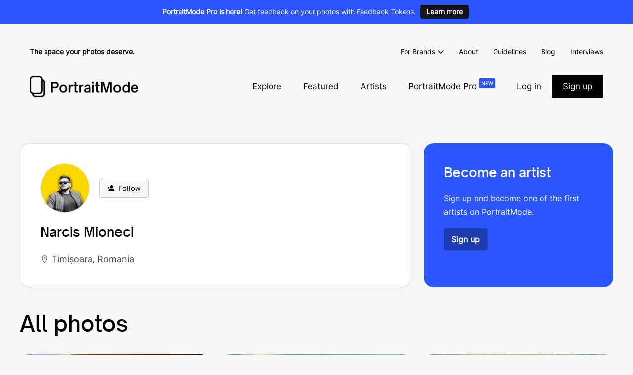

--- FILE ---
content_type: text/html; charset=UTF-8
request_url: https://portraitmode.io/profile/narcismioneci/
body_size: 29438
content:
<!DOCTYPE html>

<html lang="en-US">

<head>
	<meta charset="UTF-8">
	<meta name="viewport" content="width=device-width, initial-scale=1">
	<link rel="profile" href="https://gmpg.org/xfn/11">
	<title>Narcis Mioneci - Artist on PortraitMode - Share Your Street Photography</title>

		<meta name='robots' content='index, follow, max-image-preview:large, max-snippet:-1, max-video-preview:-1'/>

	
		<script class="turnstile-scripts" data-cfasync="false">
			/**
			 * Global array to store render functions that need to be called
			 * when the Turnstile API is loaded.
			 */
			window.pmTurnstilePendingRenders = window.pmTurnstilePendingRenders || [];

			/**
			 * Turnstile onload callback.
			 * Called by the Cloudflare API once it's fully loaded and ready.
			 */
			window.pmTurnstileOnloadCallback = function() {
				console.log('Turnstile API loaded and ready');
				while (window.pmTurnstilePendingRenders.length > 0) {
					var renderFn = window.pmTurnstilePendingRenders.shift();
					renderFn();
				}
			};

			/**
			 * Handle Turnstile for AJAX form submission.
			 * 
			 * @param {HTMLFormElement} form - The form element containing the Turnstile widget.
			 * @param {Function} callback - Callback function to execute with the token.
			 */
			function pmTurnstileSubmitAjaxForm(form, callback) {
				console.log('[Turnstile] AJAX submission started');
				var turnstileResponse = form.querySelector('[name="cf-turnstile-response"]');
				var pmToken = form.querySelector('[name="pm_turnstile_token"]');
				var tokenValue = (pmToken && pmToken.value) ? pmToken.value : (turnstileResponse ? turnstileResponse.value : '');
				
				if (tokenValue) {
					console.log('[Turnstile] Token found for AJAX');
					callback(tokenValue);
				} else {
					console.log('[Turnstile] Token not found for AJAX, waiting...');
					if (typeof turnstile !== 'undefined') {
						turnstile.ready(function() {
							var retryToken = form.querySelector('[name="cf-turnstile-response"]');
							var retryPm = form.querySelector('[name="pm_turnstile_token"]');
							var val = (retryPm && retryPm.value) ? retryPm.value : (retryToken ? retryToken.value : '');
							if (val) {
								callback(val);
							} else {
								console.error('[Turnstile] Token not available after ready');
								callback('');
							}
						});
					} else {
						console.error('[Turnstile] API not loaded for AJAX');
						callback('');
					}
				}
			}

			/**
			 * Handle Turnstile for non-AJAX form submission.
			 * 
			 * @param {Event} e - The form submit event.
			 * @return {boolean} Always false to prevent default submission until token ready.
			 */
			function pmTurnstileSubmitNoAjaxForm(e) {
				console.log('[Turnstile] Non-AJAX submission triggered');
				var form = e.target;

				if (!form.tagName || form.tagName.toLowerCase() !== 'form') {
					console.error('[Turnstile] Event target is not a form', e.target);
					return false;
				}

				var turnstileResponse = form.querySelector('[name="cf-turnstile-response"]');
				var pmToken = form.querySelector('[name="pm_turnstile_token"]');
				var tokenValue = (pmToken && pmToken.value) ? pmToken.value : (turnstileResponse ? turnstileResponse.value : '');

				// If Turnstile token is ready, allow submission.
				if (tokenValue) {
					console.log('[Turnstile] Token ready, allowing submission');
					return true; 
				}

				// Token not ready, prevent submission and wait.
				console.log('[Turnstile] Token not ready, preventing submission');
				e.preventDefault();

				var submitButton = form.querySelector('.submit-button');
				submitButton = submitButton ? submitButton : form.querySelector('[type="submit"]');

				if (submitButton) {
					submitButton.classList.add('is-loading');
				}

				// Check for token every 200ms.
				var checkInterval = setInterval(function() {
					var t = form.querySelector('[name="cf-turnstile-response"]');
					var p = form.querySelector('[name="pm_turnstile_token"]');
					var v = (p && p.value) ? p.value : (t ? t.value : '');
					
					if (v) {
						console.log('[Turnstile] Token acquired in interval, submitting form');
						clearInterval(checkInterval);
						if (submitButton) {
							submitButton.classList.remove('is-loading');
						}
						// Ensure the custom field is filled if it exists
						if (p) p.value = v;
						form.submit();
					}
				}, 200);

				// Timeout after 15 seconds.
				setTimeout(function() {
					if (checkInterval) {
						clearInterval(checkInterval);
						console.error('[Turnstile] Submission timed out');
						if (submitButton) {
							submitButton.classList.remove('is-loading');
						}
						alert('Verification timeout. Please try again.');
					}
				}, 15000);

				return false;
			}

			/**
			 * Callback function when Turnstile verification is complete.
			 * This is called automatically by the Turnstile widget.
			 * 
			 * @param {string} token - The verification token.
			 */
			function pmTurnstileCallback(token) {
				// Token is automatically injected into the form
				// This callback can be used for custom handling if needed
			}
		</script>

				<script data-minify="1" 
			id="cloudflare-turnstile-api" 
			src="https://portraitmode.io/wp-content/cache/min/1/turnstile/v0/api.js?ver=1768126064" 
			async 
			defer 
			data-cfasync="false"
		></script>
		<link rel='dns-prefetch' href='//cdn.paddle.com' />
<link rel='dns-prefetch' href='//cdn.jsdelivr.net' />

	<link rel="canonical" href="https://portraitmode.io/profile/narcismioneci/"/>
	
	<meta property="og:locale" content="en_US"/>
	<meta property="og:type" content="profile"/>
	<meta property="og:title" content="Narcis Mioneci - Artist on PortraitMode - Share Your Street Photography"/>
	<meta property="og:url" content="https://portraitmode.io/profile/narcismioneci/"/>
	<meta property="og:site_name" content="PortraitMode - Share Your Street Photography"/>
	
		<meta property="profile:first_name" content="Narcis">
	<meta property="profile:last_name" content="Mioneci">
	<meta property="profile:username" content="narcismioneci">

	<meta property="og:image" content="https://portraitmode.io/wp-content/uploads/local-avatars/narcis-mioneci_avatar-1024x1024.png"/>
	<meta property="og:image:type" content="image/jpeg"/>
	<meta name="twitter:card" content="summary_large_image"/>
	<meta name="twitter:image" content="https://portraitmode.io/wp-content/uploads/local-avatars/narcis-mioneci_avatar-1024x1024.png"/>

			<style class="wpbf-google-fonts">@font-face{font-family:'Inter';font-style:normal;font-weight:400;font-display:swap;src:url(https://portraitmode.io/wp-content/fonts/inter/UcCO3FwrK3iLTeHuS_fvQtMwCp50KnMw2boKoduKmMEVuLyfAZJhiI2B.woff2) format('woff2');unicode-range:U+0460-052F,U+1C80-1C88,U+20B4,U+2DE0-2DFF,U+A640-A69F,U+FE2E-FE2F;}@font-face{font-family:'Inter';font-style:normal;font-weight:400;font-display:swap;src:url(https://portraitmode.io/wp-content/fonts/inter/UcCO3FwrK3iLTeHuS_fvQtMwCp50KnMw2boKoduKmMEVuLyfAZthiI2B.woff2) format('woff2');unicode-range:U+0301,U+0400-045F,U+0490-0491,U+04B0-04B1,U+2116;}@font-face{font-family:'Inter';font-style:normal;font-weight:400;font-display:swap;src:url(https://portraitmode.io/wp-content/fonts/inter/UcCO3FwrK3iLTeHuS_fvQtMwCp50KnMw2boKoduKmMEVuLyfAZNhiI2B.woff2) format('woff2');unicode-range:U+1F00-1FFF;}@font-face{font-family:'Inter';font-style:normal;font-weight:400;font-display:swap;src:url(https://portraitmode.io/wp-content/fonts/inter/UcCO3FwrK3iLTeHuS_fvQtMwCp50KnMw2boKoduKmMEVuLyfAZxhiI2B.woff2) format('woff2');unicode-range:U+0370-0377,U+037A-037F,U+0384-038A,U+038C,U+038E-03A1,U+03A3-03FF;}@font-face{font-family:'Inter';font-style:normal;font-weight:400;font-display:swap;src:url(https://portraitmode.io/wp-content/fonts/inter/UcCO3FwrK3iLTeHuS_fvQtMwCp50KnMw2boKoduKmMEVuLyfAZBhiI2B.woff2) format('woff2');unicode-range:U+0102-0103,U+0110-0111,U+0128-0129,U+0168-0169,U+01A0-01A1,U+01AF-01B0,U+0300-0301,U+0303-0304,U+0308-0309,U+0323,U+0329,U+1EA0-1EF9,U+20AB;}@font-face{font-family:'Inter';font-style:normal;font-weight:400;font-display:swap;src:url(https://portraitmode.io/wp-content/fonts/inter/UcCO3FwrK3iLTeHuS_fvQtMwCp50KnMw2boKoduKmMEVuLyfAZFhiI2B.woff2) format('woff2');unicode-range:U+0100-02AF,U+0304,U+0308,U+0329,U+1E00-1E9F,U+1EF2-1EFF,U+2020,U+20A0-20AB,U+20AD-20C0,U+2113,U+2C60-2C7F,U+A720-A7FF;}@font-face{font-family:'Inter';font-style:normal;font-weight:400;font-display:swap;src:url(https://portraitmode.io/wp-content/fonts/inter/UcCO3FwrK3iLTeHuS_fvQtMwCp50KnMw2boKoduKmMEVuLyfAZ9hiA.woff2) format('woff2');unicode-range:U+0000-00FF,U+0131,U+0152-0153,U+02BB-02BC,U+02C6,U+02DA,U+02DC,U+0304,U+0308,U+0329,U+2000-206F,U+2074,U+20AC,U+2122,U+2191,U+2193,U+2212,U+2215,U+FEFF,U+FFFD;}</style>
		<style id='wp-img-auto-sizes-contain-inline-css'>
img:is([sizes=auto i],[sizes^="auto," i]){contain-intrinsic-size:3000px 1500px}
/*# sourceURL=wp-img-auto-sizes-contain-inline-css */
</style>
<style id='wp-block-library-inline-css'>
:root{--wp-block-synced-color:#7a00df;--wp-block-synced-color--rgb:122,0,223;--wp-bound-block-color:var(--wp-block-synced-color);--wp-editor-canvas-background:#ddd;--wp-admin-theme-color:#007cba;--wp-admin-theme-color--rgb:0,124,186;--wp-admin-theme-color-darker-10:#006ba1;--wp-admin-theme-color-darker-10--rgb:0,107,160.5;--wp-admin-theme-color-darker-20:#005a87;--wp-admin-theme-color-darker-20--rgb:0,90,135;--wp-admin-border-width-focus:2px}@media (min-resolution:192dpi){:root{--wp-admin-border-width-focus:1.5px}}.wp-element-button{cursor:pointer}:root .has-very-light-gray-background-color{background-color:#eee}:root .has-very-dark-gray-background-color{background-color:#313131}:root .has-very-light-gray-color{color:#eee}:root .has-very-dark-gray-color{color:#313131}:root .has-vivid-green-cyan-to-vivid-cyan-blue-gradient-background{background:linear-gradient(135deg,#00d084,#0693e3)}:root .has-purple-crush-gradient-background{background:linear-gradient(135deg,#34e2e4,#4721fb 50%,#ab1dfe)}:root .has-hazy-dawn-gradient-background{background:linear-gradient(135deg,#faaca8,#dad0ec)}:root .has-subdued-olive-gradient-background{background:linear-gradient(135deg,#fafae1,#67a671)}:root .has-atomic-cream-gradient-background{background:linear-gradient(135deg,#fdd79a,#004a59)}:root .has-nightshade-gradient-background{background:linear-gradient(135deg,#330968,#31cdcf)}:root .has-midnight-gradient-background{background:linear-gradient(135deg,#020381,#2874fc)}:root{--wp--preset--font-size--normal:16px;--wp--preset--font-size--huge:42px}.has-regular-font-size{font-size:1em}.has-larger-font-size{font-size:2.625em}.has-normal-font-size{font-size:var(--wp--preset--font-size--normal)}.has-huge-font-size{font-size:var(--wp--preset--font-size--huge)}.has-text-align-center{text-align:center}.has-text-align-left{text-align:left}.has-text-align-right{text-align:right}.has-fit-text{white-space:nowrap!important}#end-resizable-editor-section{display:none}.aligncenter{clear:both}.items-justified-left{justify-content:flex-start}.items-justified-center{justify-content:center}.items-justified-right{justify-content:flex-end}.items-justified-space-between{justify-content:space-between}.screen-reader-text{border:0;clip-path:inset(50%);height:1px;margin:-1px;overflow:hidden;padding:0;position:absolute;width:1px;word-wrap:normal!important}.screen-reader-text:focus{background-color:#ddd;clip-path:none;color:#444;display:block;font-size:1em;height:auto;left:5px;line-height:normal;padding:15px 23px 14px;text-decoration:none;top:5px;width:auto;z-index:100000}html :where(.has-border-color){border-style:solid}html :where([style*=border-top-color]){border-top-style:solid}html :where([style*=border-right-color]){border-right-style:solid}html :where([style*=border-bottom-color]){border-bottom-style:solid}html :where([style*=border-left-color]){border-left-style:solid}html :where([style*=border-width]){border-style:solid}html :where([style*=border-top-width]){border-top-style:solid}html :where([style*=border-right-width]){border-right-style:solid}html :where([style*=border-bottom-width]){border-bottom-style:solid}html :where([style*=border-left-width]){border-left-style:solid}html :where(img[class*=wp-image-]){height:auto;max-width:100%}:where(figure){margin:0 0 1em}html :where(.is-position-sticky){--wp-admin--admin-bar--position-offset:var(--wp-admin--admin-bar--height,0px)}@media screen and (max-width:600px){html :where(.is-position-sticky){--wp-admin--admin-bar--position-offset:0px}}

/*# sourceURL=wp-block-library-inline-css */
</style><style id='wp-block-heading-inline-css'>
h1:where(.wp-block-heading).has-background,h2:where(.wp-block-heading).has-background,h3:where(.wp-block-heading).has-background,h4:where(.wp-block-heading).has-background,h5:where(.wp-block-heading).has-background,h6:where(.wp-block-heading).has-background{padding:1.25em 2.375em}h1.has-text-align-left[style*=writing-mode]:where([style*=vertical-lr]),h1.has-text-align-right[style*=writing-mode]:where([style*=vertical-rl]),h2.has-text-align-left[style*=writing-mode]:where([style*=vertical-lr]),h2.has-text-align-right[style*=writing-mode]:where([style*=vertical-rl]),h3.has-text-align-left[style*=writing-mode]:where([style*=vertical-lr]),h3.has-text-align-right[style*=writing-mode]:where([style*=vertical-rl]),h4.has-text-align-left[style*=writing-mode]:where([style*=vertical-lr]),h4.has-text-align-right[style*=writing-mode]:where([style*=vertical-rl]),h5.has-text-align-left[style*=writing-mode]:where([style*=vertical-lr]),h5.has-text-align-right[style*=writing-mode]:where([style*=vertical-rl]),h6.has-text-align-left[style*=writing-mode]:where([style*=vertical-lr]),h6.has-text-align-right[style*=writing-mode]:where([style*=vertical-rl]){rotate:180deg}
/*# sourceURL=https://portraitmode.io/wp-includes/blocks/heading/style.min.css */
</style>
<style id='wp-block-list-inline-css'>
ol,ul{box-sizing:border-box}:root :where(.wp-block-list.has-background){padding:1.25em 2.375em}
/*# sourceURL=https://portraitmode.io/wp-includes/blocks/list/style.min.css */
</style>
<style id='global-styles-inline-css'>
:root{--wp--preset--aspect-ratio--square: 1;--wp--preset--aspect-ratio--4-3: 4/3;--wp--preset--aspect-ratio--3-4: 3/4;--wp--preset--aspect-ratio--3-2: 3/2;--wp--preset--aspect-ratio--2-3: 2/3;--wp--preset--aspect-ratio--16-9: 16/9;--wp--preset--aspect-ratio--9-16: 9/16;--wp--preset--color--black: #000000;--wp--preset--color--cyan-bluish-gray: #abb8c3;--wp--preset--color--white: #ffffff;--wp--preset--color--pale-pink: #f78da7;--wp--preset--color--vivid-red: #cf2e2e;--wp--preset--color--luminous-vivid-orange: #ff6900;--wp--preset--color--luminous-vivid-amber: #fcb900;--wp--preset--color--light-green-cyan: #7bdcb5;--wp--preset--color--vivid-green-cyan: #00d084;--wp--preset--color--pale-cyan-blue: #8ed1fc;--wp--preset--color--vivid-cyan-blue: #0693e3;--wp--preset--color--vivid-purple: #9b51e0;--wp--preset--gradient--vivid-cyan-blue-to-vivid-purple: linear-gradient(135deg,rgb(6,147,227) 0%,rgb(155,81,224) 100%);--wp--preset--gradient--light-green-cyan-to-vivid-green-cyan: linear-gradient(135deg,rgb(122,220,180) 0%,rgb(0,208,130) 100%);--wp--preset--gradient--luminous-vivid-amber-to-luminous-vivid-orange: linear-gradient(135deg,rgb(252,185,0) 0%,rgb(255,105,0) 100%);--wp--preset--gradient--luminous-vivid-orange-to-vivid-red: linear-gradient(135deg,rgb(255,105,0) 0%,rgb(207,46,46) 100%);--wp--preset--gradient--very-light-gray-to-cyan-bluish-gray: linear-gradient(135deg,rgb(238,238,238) 0%,rgb(169,184,195) 100%);--wp--preset--gradient--cool-to-warm-spectrum: linear-gradient(135deg,rgb(74,234,220) 0%,rgb(151,120,209) 20%,rgb(207,42,186) 40%,rgb(238,44,130) 60%,rgb(251,105,98) 80%,rgb(254,248,76) 100%);--wp--preset--gradient--blush-light-purple: linear-gradient(135deg,rgb(255,206,236) 0%,rgb(152,150,240) 100%);--wp--preset--gradient--blush-bordeaux: linear-gradient(135deg,rgb(254,205,165) 0%,rgb(254,45,45) 50%,rgb(107,0,62) 100%);--wp--preset--gradient--luminous-dusk: linear-gradient(135deg,rgb(255,203,112) 0%,rgb(199,81,192) 50%,rgb(65,88,208) 100%);--wp--preset--gradient--pale-ocean: linear-gradient(135deg,rgb(255,245,203) 0%,rgb(182,227,212) 50%,rgb(51,167,181) 100%);--wp--preset--gradient--electric-grass: linear-gradient(135deg,rgb(202,248,128) 0%,rgb(113,206,126) 100%);--wp--preset--gradient--midnight: linear-gradient(135deg,rgb(2,3,129) 0%,rgb(40,116,252) 100%);--wp--preset--font-size--small: 14px;--wp--preset--font-size--medium: 20px;--wp--preset--font-size--large: 20px;--wp--preset--font-size--x-large: 42px;--wp--preset--font-size--tiny: 12px;--wp--preset--font-size--regular: 16px;--wp--preset--font-size--larger: 32px;--wp--preset--font-size--extra: 44px;--wp--preset--spacing--20: 0.44rem;--wp--preset--spacing--30: 0.67rem;--wp--preset--spacing--40: 1rem;--wp--preset--spacing--50: 1.5rem;--wp--preset--spacing--60: 2.25rem;--wp--preset--spacing--70: 3.38rem;--wp--preset--spacing--80: 5.06rem;--wp--preset--shadow--natural: 6px 6px 9px rgba(0, 0, 0, 0.2);--wp--preset--shadow--deep: 12px 12px 50px rgba(0, 0, 0, 0.4);--wp--preset--shadow--sharp: 6px 6px 0px rgba(0, 0, 0, 0.2);--wp--preset--shadow--outlined: 6px 6px 0px -3px rgb(255, 255, 255), 6px 6px rgb(0, 0, 0);--wp--preset--shadow--crisp: 6px 6px 0px rgb(0, 0, 0);}:root { --wp--style--global--content-size: 1000px;--wp--style--global--wide-size: 1400px; }:where(body) { margin: 0; }.wp-site-blocks > .alignleft { float: left; margin-right: 2em; }.wp-site-blocks > .alignright { float: right; margin-left: 2em; }.wp-site-blocks > .aligncenter { justify-content: center; margin-left: auto; margin-right: auto; }:where(.wp-site-blocks) > * { margin-block-start: 24px; margin-block-end: 0; }:where(.wp-site-blocks) > :first-child { margin-block-start: 0; }:where(.wp-site-blocks) > :last-child { margin-block-end: 0; }:root { --wp--style--block-gap: 24px; }:root :where(.is-layout-flow) > :first-child{margin-block-start: 0;}:root :where(.is-layout-flow) > :last-child{margin-block-end: 0;}:root :where(.is-layout-flow) > *{margin-block-start: 24px;margin-block-end: 0;}:root :where(.is-layout-constrained) > :first-child{margin-block-start: 0;}:root :where(.is-layout-constrained) > :last-child{margin-block-end: 0;}:root :where(.is-layout-constrained) > *{margin-block-start: 24px;margin-block-end: 0;}:root :where(.is-layout-flex){gap: 24px;}:root :where(.is-layout-grid){gap: 24px;}.is-layout-flow > .alignleft{float: left;margin-inline-start: 0;margin-inline-end: 2em;}.is-layout-flow > .alignright{float: right;margin-inline-start: 2em;margin-inline-end: 0;}.is-layout-flow > .aligncenter{margin-left: auto !important;margin-right: auto !important;}.is-layout-constrained > .alignleft{float: left;margin-inline-start: 0;margin-inline-end: 2em;}.is-layout-constrained > .alignright{float: right;margin-inline-start: 2em;margin-inline-end: 0;}.is-layout-constrained > .aligncenter{margin-left: auto !important;margin-right: auto !important;}.is-layout-constrained > :where(:not(.alignleft):not(.alignright):not(.alignfull)){max-width: var(--wp--style--global--content-size);margin-left: auto !important;margin-right: auto !important;}.is-layout-constrained > .alignwide{max-width: var(--wp--style--global--wide-size);}body .is-layout-flex{display: flex;}.is-layout-flex{flex-wrap: wrap;align-items: center;}.is-layout-flex > :is(*, div){margin: 0;}body .is-layout-grid{display: grid;}.is-layout-grid > :is(*, div){margin: 0;}body{padding-top: 0px;padding-right: 0px;padding-bottom: 0px;padding-left: 0px;}a:where(:not(.wp-element-button)){text-decoration: underline;}:root :where(.wp-element-button, .wp-block-button__link){background-color: #32373c;border-width: 0;color: #fff;font-family: inherit;font-size: inherit;font-style: inherit;font-weight: inherit;letter-spacing: inherit;line-height: inherit;padding-top: calc(0.667em + 2px);padding-right: calc(1.333em + 2px);padding-bottom: calc(0.667em + 2px);padding-left: calc(1.333em + 2px);text-decoration: none;text-transform: inherit;}.has-black-color{color: var(--wp--preset--color--black) !important;}.has-cyan-bluish-gray-color{color: var(--wp--preset--color--cyan-bluish-gray) !important;}.has-white-color{color: var(--wp--preset--color--white) !important;}.has-pale-pink-color{color: var(--wp--preset--color--pale-pink) !important;}.has-vivid-red-color{color: var(--wp--preset--color--vivid-red) !important;}.has-luminous-vivid-orange-color{color: var(--wp--preset--color--luminous-vivid-orange) !important;}.has-luminous-vivid-amber-color{color: var(--wp--preset--color--luminous-vivid-amber) !important;}.has-light-green-cyan-color{color: var(--wp--preset--color--light-green-cyan) !important;}.has-vivid-green-cyan-color{color: var(--wp--preset--color--vivid-green-cyan) !important;}.has-pale-cyan-blue-color{color: var(--wp--preset--color--pale-cyan-blue) !important;}.has-vivid-cyan-blue-color{color: var(--wp--preset--color--vivid-cyan-blue) !important;}.has-vivid-purple-color{color: var(--wp--preset--color--vivid-purple) !important;}.has-black-background-color{background-color: var(--wp--preset--color--black) !important;}.has-cyan-bluish-gray-background-color{background-color: var(--wp--preset--color--cyan-bluish-gray) !important;}.has-white-background-color{background-color: var(--wp--preset--color--white) !important;}.has-pale-pink-background-color{background-color: var(--wp--preset--color--pale-pink) !important;}.has-vivid-red-background-color{background-color: var(--wp--preset--color--vivid-red) !important;}.has-luminous-vivid-orange-background-color{background-color: var(--wp--preset--color--luminous-vivid-orange) !important;}.has-luminous-vivid-amber-background-color{background-color: var(--wp--preset--color--luminous-vivid-amber) !important;}.has-light-green-cyan-background-color{background-color: var(--wp--preset--color--light-green-cyan) !important;}.has-vivid-green-cyan-background-color{background-color: var(--wp--preset--color--vivid-green-cyan) !important;}.has-pale-cyan-blue-background-color{background-color: var(--wp--preset--color--pale-cyan-blue) !important;}.has-vivid-cyan-blue-background-color{background-color: var(--wp--preset--color--vivid-cyan-blue) !important;}.has-vivid-purple-background-color{background-color: var(--wp--preset--color--vivid-purple) !important;}.has-black-border-color{border-color: var(--wp--preset--color--black) !important;}.has-cyan-bluish-gray-border-color{border-color: var(--wp--preset--color--cyan-bluish-gray) !important;}.has-white-border-color{border-color: var(--wp--preset--color--white) !important;}.has-pale-pink-border-color{border-color: var(--wp--preset--color--pale-pink) !important;}.has-vivid-red-border-color{border-color: var(--wp--preset--color--vivid-red) !important;}.has-luminous-vivid-orange-border-color{border-color: var(--wp--preset--color--luminous-vivid-orange) !important;}.has-luminous-vivid-amber-border-color{border-color: var(--wp--preset--color--luminous-vivid-amber) !important;}.has-light-green-cyan-border-color{border-color: var(--wp--preset--color--light-green-cyan) !important;}.has-vivid-green-cyan-border-color{border-color: var(--wp--preset--color--vivid-green-cyan) !important;}.has-pale-cyan-blue-border-color{border-color: var(--wp--preset--color--pale-cyan-blue) !important;}.has-vivid-cyan-blue-border-color{border-color: var(--wp--preset--color--vivid-cyan-blue) !important;}.has-vivid-purple-border-color{border-color: var(--wp--preset--color--vivid-purple) !important;}.has-vivid-cyan-blue-to-vivid-purple-gradient-background{background: var(--wp--preset--gradient--vivid-cyan-blue-to-vivid-purple) !important;}.has-light-green-cyan-to-vivid-green-cyan-gradient-background{background: var(--wp--preset--gradient--light-green-cyan-to-vivid-green-cyan) !important;}.has-luminous-vivid-amber-to-luminous-vivid-orange-gradient-background{background: var(--wp--preset--gradient--luminous-vivid-amber-to-luminous-vivid-orange) !important;}.has-luminous-vivid-orange-to-vivid-red-gradient-background{background: var(--wp--preset--gradient--luminous-vivid-orange-to-vivid-red) !important;}.has-very-light-gray-to-cyan-bluish-gray-gradient-background{background: var(--wp--preset--gradient--very-light-gray-to-cyan-bluish-gray) !important;}.has-cool-to-warm-spectrum-gradient-background{background: var(--wp--preset--gradient--cool-to-warm-spectrum) !important;}.has-blush-light-purple-gradient-background{background: var(--wp--preset--gradient--blush-light-purple) !important;}.has-blush-bordeaux-gradient-background{background: var(--wp--preset--gradient--blush-bordeaux) !important;}.has-luminous-dusk-gradient-background{background: var(--wp--preset--gradient--luminous-dusk) !important;}.has-pale-ocean-gradient-background{background: var(--wp--preset--gradient--pale-ocean) !important;}.has-electric-grass-gradient-background{background: var(--wp--preset--gradient--electric-grass) !important;}.has-midnight-gradient-background{background: var(--wp--preset--gradient--midnight) !important;}.has-small-font-size{font-size: var(--wp--preset--font-size--small) !important;}.has-medium-font-size{font-size: var(--wp--preset--font-size--medium) !important;}.has-large-font-size{font-size: var(--wp--preset--font-size--large) !important;}.has-x-large-font-size{font-size: var(--wp--preset--font-size--x-large) !important;}.has-tiny-font-size{font-size: var(--wp--preset--font-size--tiny) !important;}.has-regular-font-size{font-size: var(--wp--preset--font-size--regular) !important;}.has-larger-font-size{font-size: var(--wp--preset--font-size--larger) !important;}.has-extra-font-size{font-size: var(--wp--preset--font-size--extra) !important;}
/*# sourceURL=global-styles-inline-css */
</style>

<link data-minify="1" rel='stylesheet' id='edd-blocks-css' href='https://portraitmode.io/wp-content/cache/min/1/wp-content/plugins/easy-digital-downloads/includes/blocks/assets/css/edd-blocks.css?ver=1768126063' media='all' />
<link data-minify="1" rel='stylesheet' id='edd-recurring-css' href='https://portraitmode.io/wp-content/cache/min/1/wp-content/plugins/edd-recurring/assets/css/styles.css?ver=1768126063' media='all' />
<link data-minify="1" rel='stylesheet' id='wpbf-icon-font-css' href='https://portraitmode.io/wp-content/cache/min/1/wp-content/themes/page-builder-framework/css/min/iconfont-min.css?ver=1768126063' media='all' />
<link rel='stylesheet' id='wpbf-style-css' href='https://portraitmode.io/wp-content/themes/page-builder-framework/css/min/style-min.css?ver=2.11.8' media='all' />
<link rel='stylesheet' id='wpbf-responsive-css' href='https://portraitmode.io/wp-content/themes/page-builder-framework/css/min/responsive-min.css?ver=2.11.8' media='all' />
<link rel='stylesheet' id='wpbf-edd-css' href='https://portraitmode.io/wp-content/themes/page-builder-framework/css/min/edd-min.css?ver=2.11.8' media='all' />
<link data-minify="1" rel='stylesheet' id='borlabs-cookie-css' href='https://portraitmode.io/wp-content/cache/min/1/wp-content/cache/borlabs-cookie/borlabs-cookie_1_en.css?ver=1768126063' media='all' />
<link data-minify="1" rel='stylesheet' id='wpbf-premium-css' href='https://portraitmode.io/wp-content/cache/min/1/wp-content/plugins/wpbf-premium/css/wpbf-premium.css?ver=1768126063' media='all' />
<link data-minify="1" rel='stylesheet' id='wpbf-customizer-css' href='https://portraitmode.io/wp-content/cache/min/1/wp-content/uploads/page-builder-framework/wpbf-customizer-styles.css?ver=1768126063' media='all' />
<link data-minify="1" rel='stylesheet' id='wpbf-style-child-css' href='https://portraitmode.io/wp-content/cache/min/1/wp-content/themes/page-builder-framework-child/css/style.css?ver=1768126063' media='all' />
<script src="https://portraitmode.io/wp-includes/js/jquery/jquery.min.js?ver=3.7.1" id="jquery-core-js"></script>
<script data-minify="1" src="https://portraitmode.io/wp-content/cache/min/1/paddle/paddle.js?ver=1768126064" id="owp-edd-paddle-js-js"></script>
<script id="owp-edd-paddle-frontend-js-extra">
var edd_owp_paddle_js = {"ajax_url":"https://portraitmode.io/wp-admin/admin-ajax.php","vendor_id":"150804","debug":"false","paddle_test_mode":"false","ajax_nonce":"5e94f6a11d"};
//# sourceURL=owp-edd-paddle-frontend-js-extra
</script>
<script src="https://portraitmode.io/wp-content/plugins/edd-owp-paddle/assets/frontend.min.js?ver=1.2.15" id="owp-edd-paddle-frontend-js"></script>
<script id="borlabs-cookie-prioritize-js-extra">
var borlabsCookiePrioritized = {"domain":"portraitmode.io","path":"/","version":"1","bots":"1","optInJS":{"statistics":{"google-analytics":"[base64]"}}};
//# sourceURL=borlabs-cookie-prioritize-js-extra
</script>
<script src="https://portraitmode.io/wp-content/plugins/borlabs-cookie/assets/javascript/borlabs-cookie-prioritize.min.js?ver=2.2.49" id="borlabs-cookie-prioritize-js"></script>
<link rel="https://api.w.org/" href="https://portraitmode.io/wp-json/" /><link rel="alternate" title="JSON" type="application/json" href="https://portraitmode.io/wp-json/wp/v2/users/878" /><meta name="generator" content="Easy Digital Downloads v3.4.0" />
<meta name="theme-color" content="#2b56fd"><style id="custom-background-css">
body.custom-background { background-color: #f7f7f7; }
</style>
	<link rel="icon" href="https://portraitmode.io/wp-content/themes/page-builder-framework-child/images/favicon.jpg" sizes="32x32" />
<link rel="icon" href="https://portraitmode.io/wp-content/themes/page-builder-framework-child/images/favicon.jpg" sizes="192x192" />
<link rel="apple-touch-icon" href="https://portraitmode.io/wp-content/themes/page-builder-framework-child/images/favicon.jpg" />
<meta name="msapplication-TileImage" content="https://portraitmode.io/wp-content/themes/page-builder-framework-child/images/favicon.jpg" />
		<style id="wp-custom-css">
			.nav-links {
	text-align: center;
}

.pm-paragraph-highlighted {
	background: var(--base-color-alt);
	padding: 30px;
	font-weight: 700;
	color: var(--brand-color);
}

.pm-toc {
	display: inline-block;
	padding: 30px;
	padding-left: 50px;
	background: var(--base-color-alt);
	font-weight: 700;
}

/** LinkTree-like page. **/
.wpbf-links .pm-pre-header,
.wpbf-links .potm-photo-label {
	display: none;
}

.wpbf-links .potm-image-wrapper {
	text-align: center;
}

.wpbf-links .wp-block-separator {
	margin: 20px auto;
}		</style>
		</head>

<body class="archive author author-narcismioneci author-878 custom-background wp-custom-logo wp-theme-page-builder-framework wp-child-theme-page-builder-framework-child edd-js-none wpbf wpbf-no-sidebar light-mode" itemscope="itemscope" itemtype="https://schema.org/Blog">

	<a class="screen-reader-text skip-link" href="#content" title="Skip to content">Skip to content</a>

	
	<div class="global-notice wpbf-notice"></div>

	
		<script>
			var useSystemMode = document.body.classList.contains('system-mode');
			var useDarkMode;

			if (useSystemMode) {
				useDarkMode = window.matchMedia && window.matchMedia('(prefers-color-scheme: dark)').matches;

				if (useDarkMode) {
					document.body.classList.add('dark-mode');
				}
			}
		</script>

			<style>.edd-js-none .edd-has-js, .edd-js .edd-no-js, body.edd-js input.edd-no-js { display: none; }</style>
	<script>/* <![CDATA[ */(function(){var c = document.body.classList;c.remove('edd-js-none');c.add('edd-js');})();/* ]]> */</script>
	
	
	<div id="container" class="hfeed wpbf-page">

		
	<div class="pre-header">
		<div class="wpbf-container wpbf-container-center wpbf-text-center">
			<strong>PortraitMode Pro is here!</strong> Get feedback on your photos with Feedback Tokens. <a
				target="_blank" class="wpbf-button wpbf-button-primary wpbf-button-small"
				href="https://portraitmode.io/introducing-portraitmode-pro/">Learn more</a>
		</div>
	</div>

	
		
<header id="header" class="wpbf-page-header" itemscope="itemscope" itemtype="https://schema.org/WPHeader">

	
	
<div id="pre-header" class="wpbf-pre-header">

	
	<div class="wpbf-inner-pre-header wpbf-container wpbf-container-center wpbf-pre-header-two-columns">

		<div class="wpbf-inner-pre-header-left">

			<strong>The space your photos deserve.</strong>
		</div>

		
		<div class="wpbf-inner-pre-header-right">

			
		<style class="wpbf-mega-menu-styles">
					</style>

		<ul id="menu-pre-header" class="wpbf-menu wpbf-sub-menu wpbf-sub-menu-align-left wpbf-sub-menu-animation-zoom-out"><li id="menu-item-17504" class="menu-item menu-item-type-custom menu-item-object-custom menu-item-has-children menu-item-17504"><a href="#">For Brands <i class="wpbff wpbff-arrow-down" aria-hidden="true"></i></a>
<ul class="sub-menu">
	<li id="menu-item-17505" class="menu-item menu-item-type-post_type menu-item-object-page menu-item-17505"><a href="https://portraitmode.io/advertise/">Advertise</a></li>
	<li id="menu-item-17506" class="menu-item menu-item-type-post_type menu-item-object-page menu-item-17506"><a href="https://portraitmode.io/contact/">Sponsorship</a></li>
</ul>
</li>
<li id="menu-item-20962" class="menu-item menu-item-type-post_type menu-item-object-page menu-item-20962"><a href="https://portraitmode.io/about/">About</a></li>
<li id="menu-item-23762" class="menu-item menu-item-type-post_type menu-item-object-page menu-item-23762"><a href="https://portraitmode.io/submission-guidelines/">Guidelines</a></li>
<li id="menu-item-17502" class="menu-item menu-item-type-taxonomy menu-item-object-category menu-item-17502"><a href="https://portraitmode.io/blog/">Blog</a></li>
<li id="menu-item-33867" class="menu-item menu-item-type-custom menu-item-object-custom menu-item-33867"><a href="https://portraitmode.io/interviews/">Interviews</a></li>
</ul>
		</div>

		
    </div>

    
</div>

	<div class="wpbf-navigation" data-sub-menu-animation-duration="250" data-sticky="true" data-sticky-delay="300px" data-sticky-animation="fade" data-sticky-animation-duration="220">

		
		
<div class="wpbf-container wpbf-container-center wpbf-visible-large wpbf-nav-wrapper wpbf-menu-right">

	<div class="wpbf-grid wpbf-grid-collapse">

		<div class="wpbf-1-4 wpbf-logo-container">

			<div class="wpbf-logo" itemscope="itemscope" itemtype="https://schema.org/Organization"><a href="https://portraitmode.io" itemprop="url"><img src="https://portraitmode.io/wp-content/themes/page-builder-framework-child/images/portraitmode-logo.png" alt="PortraitMode - Share Your Street Photography" title="PortraitMode - Share Your Street Photography" width="" height="" itemprop="logo" /></a></div>
		</div>

		<div class="wpbf-3-4 wpbf-menu-container">

			
			<nav id="navigation" class="wpbf-clearfix" itemscope="itemscope" itemtype="https://schema.org/SiteNavigationElement" aria-label="Site Navigation">

				
				
		<style class="wpbf-mega-menu-styles">
					</style>

		<ul id="menu-main-menu" class="wpbf-menu wpbf-sub-menu wpbf-sub-menu-align-left wpbf-sub-menu-animation-zoom-out wpbf-menu-effect-none wpbf-menu-animation-fade wpbf-menu-align-center"><li id="menu-item-2168" class="menu-item menu-item-type-post_type menu-item-object-page menu-item-2168"><a href="https://portraitmode.io/explore/">Explore</a></li>
<li id="menu-item-2281" class="menu-item menu-item-type-post_type menu-item-object-page menu-item-2281"><a href="https://portraitmode.io/gallery/">Featured</a></li>
<li id="menu-item-456" class="menu-item menu-item-type-post_type menu-item-object-page menu-item-456"><a href="https://portraitmode.io/artists/">Artists</a></li>
<li id="menu-item-23761" class="menu-item menu-item-type-post_type menu-item-object-page menu-item-23761"><a href="https://portraitmode.io/membership/">PortraitMode Pro</a></li>

		<li class="menu-item">
			<a href="https://portraitmode.io/login/">Log in</a>
		</li>
		
		<li class="menu-item wpbf-cta-menu-item">
			<a href="https://portraitmode.io/register/">Sign up</a>
		</li>
		</ul>
				
			</nav>

			
		</div>

	</div>

</div>

		
<div class="wpbf-mobile-menu-hamburger wpbf-hidden-large">

	<div class="wpbf-mobile-nav-wrapper wpbf-container wpbf-container-center">

		<div class="wpbf-mobile-logo-container wpbf-2-3">

			<div class="wpbf-mobile-logo" itemscope="itemscope" itemtype="https://schema.org/Organization"><a href="https://portraitmode.io" itemprop="url"><img src="https://portraitmode.io/wp-content/themes/page-builder-framework-child/images/portraitmode-logo.png" alt="PortraitMode - Share Your Street Photography" title="PortraitMode - Share Your Street Photography" width="" height="" itemprop="logo" /></a></div>
		</div>

		<div class="wpbf-menu-toggle-container wpbf-1-3">

			
			
				<button id="wpbf-mobile-menu-toggle" class="wpbf-mobile-nav-item wpbf-mobile-menu-toggle wpbff wpbff-hamburger" aria-label="Mobile Site Navigation" aria-controls="navigation" aria-expanded="false" aria-haspopup="true">
					<span class="screen-reader-text">Menu Toggle</span>
				</button>

			

			
		</div>

	</div>

	<div class="wpbf-mobile-menu-container">

		
		<nav id="mobile-navigation" itemscope="itemscope" itemtype="https://schema.org/SiteNavigationElement" aria-labelledby="wpbf-mobile-menu-toggle">

			
			<ul id="menu-mobile-menu" class="wpbf-mobile-menu"><li id="menu-item-73167" class="menu-item menu-item-type-post_type menu-item-object-page menu-item-73167"><a href="https://portraitmode.io/explore/">Explore</a></li>
<li id="menu-item-73168" class="menu-item menu-item-type-post_type menu-item-object-page menu-item-73168"><a href="https://portraitmode.io/gallery/">Featured</a></li>
<li id="menu-item-73170" class="menu-item menu-item-type-post_type menu-item-object-page menu-item-73170"><a href="https://portraitmode.io/about/">About</a></li>
<li id="menu-item-73171" class="menu-item menu-item-type-taxonomy menu-item-object-category menu-item-73171"><a href="https://portraitmode.io/blog/">Blog</a></li>
<li id="menu-item-73169" class="menu-item menu-item-type-post_type menu-item-object-page menu-item-73169"><a href="https://portraitmode.io/membership/">PortraitMode Pro</a></li>

		<li class="menu-item">
			<a href="https://portraitmode.io/login/">Log in</a>
		</li>
		
		<li class="menu-item wpbf-cta-menu-item">
			<a href="https://portraitmode.io/register/">Sign up</a>
		</li>
		</ul>
			
		</nav>

		
	</div>

</div>

		
	</div>

	
</header>

		
	
	
<div id="content" data-profile-id="878">

	
	<div id="inner-content" class="wpbf-container wpbf-container-center wpbf-padding-medium">
	
	<div class="wpbf-grid wpbf-main-grid wpbf-grid-medium">

		
		<main id="main" class="wpbf-main wpbf-medium-2-3 wpbf-archive-content wpbf-post-archive wpbf-author-content">

			
			
			
			
			
			
			
			
				<div class="wpbf-grid wpbf-grid-medium equal-height wpbf-margin-bottom">
					<div class="wpbf-medium-3-5 wpbf-large-2-3 wpbf-margin-bottom">
						
	<section class=" section author-box">

		
		<div class="avatar-wrapper wpbf-margin-bottom">
	<div class="gravatar-wrapper">
		
		<img alt="Artist avatar" src="https://portraitmode.io/wp-content/uploads/local-avatars/narcis-mioneci_avatar-128x128.png" width="128" height="128"/>

			</div>

			<div>
			
	<a
		href="https://portraitmode.io/login/"
		class="action-button follow-action "
		data-action-type="follow"
		data-user-id="878"
	>
		<span  class="svg-icon svg-icon-person-add ">
		<svg version="1.1" xmlns="http://www.w3.org/2000/svg" width="32" height="32" viewBox="0 0 32 32" role="img" aria-hidden="true" style="fill-rule:evenodd;clip-rule:evenodd;stroke-linejoin:round;stroke-miterlimit:2;">
			<title>Follow this artist</title>
			<path d="M18,16c3.299,0 6.214,-3.107 6.5,-6.926c0.142,-1.919 -0.46,-3.708 -1.695,-5.038c-1.222,-1.313 -2.93,-2.036 -4.805,-2.036c-1.89,0 -3.599,0.719 -4.813,2.024c-1.226,1.319 -1.825,3.112 -1.687,5.049c0.281,3.819 3.195,6.927 6.5,6.927Zm12.961,11.485c-0.527,-2.926 -2.174,-5.384 -4.762,-7.109c-2.298,-1.532 -5.21,-2.376 -8.199,-2.376c-2.989,0 -5.901,0.844 -8.199,2.375c-2.588,1.725 -4.235,4.183 -4.762,7.109c-0.121,0.671 0.043,1.334 0.449,1.82c0.373,0.448 0.929,0.704 1.512,0.696l22,0c0.583,0.008 1.14,-0.248 1.513,-0.696c0.405,-0.485 0.569,-1.148 0.448,-1.819Zm-24.461,-9.485l0,-2.5l2.5,0c0.549,0 1,-0.451 1,-1c0,-0.549 -0.451,-1 -1,-1l-2.5,0l0,-2.5c0,-0.549 -0.451,-1 -1,-1c-0.549,0 -1,0.451 -1,1l0,2.5l-2.5,0c-0.549,0 -1,0.451 -1,1c0,0.549 0.451,1 1,1l2.5,0l0,2.5c0,0.549 0.451,1 1,1c0.549,0 1,-0.451 1,-1Z" style="fill-rule:nonzero;"/>
		</svg>
		</span>
		<span class="button-text">
			Follow		</span>
	</a>

			</div>
	
	
	</div>
		<h3>
			Narcis Mioneci		</h3>

		<p>
			<span  class="svg-icon svg-icon-location-outline ">
		<svg version="1.1" xmlns="http://www.w3.org/2000/svg" width="32" height="32" viewBox="0 0 32 32" role="img" aria-hidden="true" style="fill-rule:evenodd;clip-rule:evenodd;stroke-linecap:round;stroke-linejoin:round;">
			<title>Location</title>
			<path d="M16,3c-4.969,0 -9,3.837 -9,8.563c0,5.437 6,14.054 8.203,17.03c0.185,0.255 0.482,0.406 0.797,0.406c0.315,-0 0.612,-0.151 0.797,-0.406c2.203,-2.975 8.203,-11.589 8.203,-17.031c0,-4.725 -4.031,-8.562 -9,-8.562Z" style="fill:none;fill-rule:nonzero;stroke:currentColor;stroke-width:2px;"/><circle cx="16" cy="12" r="3" style="fill:none;stroke:currentColor;stroke-width:2px;"/>
		</svg>
		</span>Timișoara, Romania		</p>

		
		
		
		
	</section>

						</div>

					<div class="wpbf-medium-2-5 wpbf-large-1-3 wpbf-margin-bottom">
						
	<section class="section primary-section">
		<h3>Become an artist</h3>
		<p>Sign up and become one of the first artists on PortraitMode.</p>
		<a href="https://portraitmode.io/register/" class="wpbf-button wpbf-button-primary">Sign up</a>
	</section>

						</div>
				</div>

			
			<section
				id="artist-photos-section"
				class="wpbf-margin-large-bottom"
				style="position: relative; margin-left: -12.5px; width: calc(100% + 25px);"
			>

				
	<h2 class="album-heading">
		<span class="album-heading-title">
			All photos		</span>

			</h2>

	<nav class="album-nav is-hidden">
		<div class="wpbf-container">

			<div class="album-list">
										<div
							class="album-item is-active album-all-photos"
							data-album-slug="all-photos">
							<a href="#all-photos" class="album-button">
								<span class="album-name" data-text="All photos">
									All photos								</span>
								<span class="total-photos">
									(3)								</span>
							</a>
													</div>

						
					
				
			</div>

		</div>
	</nav>
	
	
	<div class="is-hidden elms-to-clone">
		
		<div>
			<!-- For photo item -->
			<div class="grid-item flexmasonry-item">
				<div
					class="grid-image-wrapper"
					data-photo-id=""
					data-large-url=""
					data-attachment-url=""
					data-camera=""
					data-camera-slug=""
					data-camera-url=""
					data-camera-alias=""
					data-focal-length=""
					data-total-likes=""
					data-video-url=""
					style="position: relative;"
				>

					<img
						src=""
						width="768"
						height="512"
						class="grid-image has-context-menu photo-popup-trigger is-liked"
						alt=""
						data-album-slug=""
						draggable="true"/>

					<div
						class="gallery-author"
						data-author-id=""
						data-author-membership-type=""
						data-author-avatar-url=""
						data-author-profile-url=""
					></div>

											<div class="gallery-nicename gallery-instagram">
							<a href=""></a>
						</div>
					
					<div class="gallery-location"></div>

					<div class="gallery-metadata">
						<span class="aperture"></span>
						<span class="shutter-speed"></span>
						<span class="iso"></span>
					</div>

					<div class="spc-info">
						<span  class="svg-icon svg-icon-notifications ">
		<svg version="1.1" xmlns="http://www.w3.org/2000/svg" width="32" height="32" viewBox="0 0 32 32" role="img" aria-hidden="true" style="fill-rule:evenodd;clip-rule:evenodd;stroke-linejoin:round;stroke-miterlimit:2;">
			<title>Notification</title>
			<path d="M27.505,21.332c-0.104,-0.125 -0.206,-0.25 -0.306,-0.371c-1.375,-1.663 -2.206,-2.667 -2.206,-7.375c-0,-2.437 -0.584,-4.437 -1.733,-5.937c-0.848,-1.108 -1.993,-1.949 -3.503,-2.57c-0.02,-0.011 -0.037,-0.025 -0.051,-0.042c-0.543,-1.819 -2.03,-3.037 -3.706,-3.037c-1.676,-0 -3.162,1.218 -3.705,3.035c-0.014,0.016 -0.032,0.03 -0.051,0.041c-3.523,1.45 -5.236,4.233 -5.236,8.508c0,4.71 -0.83,5.714 -2.207,7.375c-0.1,0.121 -0.202,0.243 -0.305,0.371c-0.547,0.659 -0.66,1.579 -0.291,2.351c0.386,0.813 1.207,1.317 2.146,1.317l19.305,0c0.934,0 1.75,-0.504 2.137,-1.312c0.371,-0.773 0.258,-1.694 -0.288,-2.354Zm-11.505,8.668c1.837,-0.001 3.532,-1.015 4.403,-2.633c0.019,-0.036 0.029,-0.076 0.029,-0.117c-0,-0.137 -0.113,-0.25 -0.25,-0.25c-0.001,-0 -0.001,-0 -0.001,0l-8.361,0c-0,-0 -0.001,-0 -0.001,-0c-0.137,-0 -0.25,0.113 -0.25,0.25c0,0.041 0.01,0.081 0.029,0.117c0.871,1.618 2.565,2.631 4.402,2.633Z" style="fill-rule:nonzero;"/>
		</svg>
		</span>						Ad
					</div>

					
					<div class="photo-caption is-hidden"></div>
					<div class="raw-photo-caption is-hidden"></div>

									</div>
			</div>
		</div>
	</div>

	<div class="no-items-found" style="display: none;">
		<div class="section">
			<div class="no-items-icon">
				<i class="wpbff wpbff-search"></i>
			</div>
			<h2>No photos found</h2>
			<p>
				Right-click photos to assign them to albums.
			</p>
		</div>
	</div>

	
	<div
		class="photo-grid use-masonry use-load-more"

		data-load-more-type="photo"

					data-profile-id="878"
		
		
					data-last-id="26684"
		
		
					data-author-id="878"
		
		
		
		
					data-use-categories="1"
		
		
		
					data-album-slug=""
		
		
		data-use-like-status="0"
		data-like-url="https://portraitmode.io/login/"
		data-posts-per-page="10"
		data-show-spc="0"
	>

		
			<div
				class="grid-item">
				<div
					class="grid-image-wrapper"
					data-published-date="2023-02-03 08:45:00"
					data-photo-id="26687"
											data-category-ids="23, 32, 46, 72, 73, 74, 75, 101, 125"
										data-large-url="https://media.portraitmode.app/pmlive/2023/02/portraitmode-63dcc98c64041-narcis-mioneci-1229x1536.jpg"
					data-attachment-url="https://portraitmode.io/photo-63dcc98c64041/"
					data-camera="X-S10"
					data-camera-slug="x-s10"
					data-camera-url="https://portraitmode.io/cameras/x-s10/"
					data-camera-alias="X-S10"
					data-focal-length="16"
															data-total-likes="5"
										style="position: relative;"
				>
					
				<img
					width="768"
					height="960"
					class="grid-image has-context-menu photo-popup-trigger"
					src="https://media.portraitmode.app/pmlive/2023/02/portraitmode-63dcc98c64041-narcis-mioneci-768x960.jpg"
					alt="Photo by Narcis Mioneci"
					data-album-slug=""
					draggable="true"
				>
			
					<div
						class="gallery-author"
						data-author-id="878"
						data-author-nicename="narcismioneci"
						data-author-display-name="Narcis Mioneci"
						data-author-membership-type=""
						data-author-avatar-url="https://portraitmode.io/wp-content/uploads/local-avatars/narcis-mioneci_avatar-128x128.png"
						data-author-profile-url=https://portraitmode.io/profile/narcismioneci/					>
						Narcis Mioneci					</div>

																		<div class="gallery-nicename gallery-instagram">
								<a href="https://portraitmode.io/profile/narcismioneci/">@narcismioneci</a>

															</div>
											
																		<div class="gallery-location">
								Timișoara, Romania							</div>
											
											<div class="gallery-metadata">
															<span class="aperture">F/5.6</span>								<span class="shutter-speed">1/1000</span>								<span class="iso">ISO 640</span>													</div>
					
					
					<div class="photo-caption is-hidden"><p>I you look close enough, you will see a play button in the middle of the frame.</p>
</div>

											<div class="raw-photo-caption is-hidden">I you look close enough, you will see a play button in the middle of the frame.</div>
					
									</div>
			</div>

			
			<div
				class="grid-item">
				<div
					class="grid-image-wrapper"
					data-published-date="2023-02-03 08:41:55"
					data-photo-id="26686"
											data-category-ids="21, 23, 32, 33, 34, 37, 46, 73, 101"
										data-large-url="https://media.portraitmode.app/pmlive/2023/02/portraitmode-63dcc8d32ca8c-narcis-mioneci-1229x1536.jpg"
					data-attachment-url="https://portraitmode.io/photo-63dcc8d32ca8c/"
					data-camera="X-S10"
					data-camera-slug="x-s10"
					data-camera-url="https://portraitmode.io/cameras/x-s10/"
					data-camera-alias="X-S10"
					data-focal-length="16"
															data-total-likes="5"
										style="position: relative;"
				>
					
				<img
					width="768"
					height="960"
					class="grid-image has-context-menu photo-popup-trigger"
					src="https://media.portraitmode.app/pmlive/2023/02/portraitmode-63dcc8d32ca8c-narcis-mioneci-768x960.jpg"
					alt="Photo by Narcis Mioneci"
					data-album-slug=""
					draggable="true"
				>
			
					<div
						class="gallery-author"
						data-author-id="878"
						data-author-nicename="narcismioneci"
						data-author-display-name="Narcis Mioneci"
						data-author-membership-type=""
						data-author-avatar-url="https://portraitmode.io/wp-content/uploads/local-avatars/narcis-mioneci_avatar-128x128.png"
						data-author-profile-url=https://portraitmode.io/profile/narcismioneci/					>
						Narcis Mioneci					</div>

																		<div class="gallery-nicename gallery-instagram">
								<a href="https://portraitmode.io/profile/narcismioneci/">@narcismioneci</a>

															</div>
											
																		<div class="gallery-location">
								Budapest, Hungary							</div>
											
											<div class="gallery-metadata">
															<span class="aperture">F/1.4</span>								<span class="shutter-speed">4 1/183333333</span>								<span class="iso">ISO 640</span>													</div>
					
					
					<div class="photo-caption is-hidden"><p>As seen on the streets of Budapest.</p>
</div>

											<div class="raw-photo-caption is-hidden">As seen on the streets of Budapest.</div>
					
									</div>
			</div>

			
			<div
				class="grid-item">
				<div
					class="grid-image-wrapper"
					data-published-date="2023-02-03 08:34:55"
					data-photo-id="26684"
											data-category-ids="23, 32, 33, 46, 73, 101, 125"
										data-large-url="https://media.portraitmode.app/pmlive/2023/02/portraitmode-63dcc72fd447c-narcis-mioneci-1229x1536.jpg"
					data-attachment-url="https://portraitmode.io/photo-63dcc72fd447c/"
					data-camera="X-S10"
					data-camera-slug="x-s10"
					data-camera-url="https://portraitmode.io/cameras/x-s10/"
					data-camera-alias="X-S10"
					data-focal-length="16"
															data-total-likes="6"
										style="position: relative;"
				>
					
				<img
					width="768"
					height="960"
					class="grid-image has-context-menu photo-popup-trigger"
					src="https://media.portraitmode.app/pmlive/2023/02/portraitmode-63dcc72fd447c-narcis-mioneci-768x960.jpg"
					alt="Photo by Narcis Mioneci"
					data-album-slug=""
					draggable="true"
				>
			
					<div
						class="gallery-author"
						data-author-id="878"
						data-author-nicename="narcismioneci"
						data-author-display-name="Narcis Mioneci"
						data-author-membership-type=""
						data-author-avatar-url="https://portraitmode.io/wp-content/uploads/local-avatars/narcis-mioneci_avatar-128x128.png"
						data-author-profile-url=https://portraitmode.io/profile/narcismioneci/					>
						Narcis Mioneci					</div>

																		<div class="gallery-nicename gallery-instagram">
								<a href="https://portraitmode.io/profile/narcismioneci/">@narcismioneci</a>

															</div>
											
																		<div class="gallery-location">
								Timișoara, Romania							</div>
											
											<div class="gallery-metadata">
															<span class="aperture">F/5.6</span>								<span class="shutter-speed">1/2900</span>								<span class="iso">ISO 640</span>													</div>
					
					
					<div class="photo-caption is-hidden"><p>Captured on 03.07.2022, using Fujifilm. Actually this is a Fuji recipe with a couple of changes in Lightroom.</p>
</div>

											<div class="raw-photo-caption is-hidden">Captured on 03.07.2022, using Fujifilm. Actually this is a Fuji recipe with a couple of changes in Lightroom.</div>
					
									</div>
			</div>

			
	</div>

	<div class="load-more-anim wpbf-margin-large-top">
		<div class="load-more-indicator">
			<div>
			</div>
		</div>
	</div>

	
			</section>

			<section class="wpbf-margin-medium-bottom load-more-threshold">
				
	<h2>Other artists</h2>

	<ul class="wpbf-grid wpbf-grid-medium wpbf-grid-medium-1-2 wpbf-grid-large-1-3 artist-list">

					<li class="artist-list-item wpbf-margin-bottom">

				<div class="section">

					<a href="https://portraitmode.io/profile/malik-a/" class="artist-list-item-header"
					style="background-image: url(https://media.portraitmode.app/pmlive/2023/09/portraitmode-64f1fa7fbce5b-adam-malik-768x512.jpg); background-size: cover; background-position: center center; background-repeat: no-repeat;"></a>

					<div class="artist-list-item-content">

						<p>
							<strong>Adam Malik</strong>
						</p>
						<p>
							<span  class="svg-icon svg-icon-images-outline ">
		<svg version="1.1" xmlns="http://www.w3.org/2000/svg" width="32" height="32" viewBox="0 0 32 32" role="img" aria-hidden="true" style="fill-rule:evenodd;clip-rule:evenodd;stroke-linejoin:round;">
			<title>Photos</title>
			<path d="M27,7l0,-1c-0.005,-1.644 -1.356,-2.995 -3,-3l-20,0c-1.644,0.005 -2.995,1.356 -3,3l0,16c0.005,1.644 1.356,2.995 3,3l1,0" style="fill:none;fill-rule:nonzero;stroke:currentColor;stroke-width:2px;"/><path d="M31,10.874c0,-1.586 -1.288,-2.874 -2.874,-2.874l-19.252,0c-1.586,0 -2.874,1.288 -2.874,2.874l-0,15.252c-0,1.586 1.288,2.874 2.874,2.874l19.252,0c1.586,0 2.874,-1.288 2.874,-2.874l0,-15.252Z" style="fill:none;stroke:currentColor;stroke-width:2px;"/><ellipse cx="23.308" cy="13.727" rx="1.923" ry="1.909" style="fill:none;stroke:currentColor;stroke-width:2px;stroke-linejoin:miter;stroke-miterlimit:10;"/><path d="M21.384,23.261l-5.447,-5.4c-0.718,-0.71 -1.878,-0.743 -2.636,-0.075l-7.301,6.442m10.577,4.772l7.412,-7.358c0.703,-0.693 1.829,-0.744 2.591,-0.117l4.42,3.657" style="fill:none;fill-rule:nonzero;stroke:currentColor;stroke-width:2px;stroke-linecap:round;"/>
		</svg>
		</span> 24							Photos
						</p>
						<p>
							<span  class="svg-icon svg-icon-location-outline ">
		<svg version="1.1" xmlns="http://www.w3.org/2000/svg" width="32" height="32" viewBox="0 0 32 32" role="img" aria-hidden="true" style="fill-rule:evenodd;clip-rule:evenodd;stroke-linecap:round;stroke-linejoin:round;">
			<title>Location</title>
			<path d="M16,3c-4.969,0 -9,3.837 -9,8.563c0,5.437 6,14.054 8.203,17.03c0.185,0.255 0.482,0.406 0.797,0.406c0.315,-0 0.612,-0.151 0.797,-0.406c2.203,-2.975 8.203,-11.589 8.203,-17.031c0,-4.725 -4.031,-8.562 -9,-8.562Z" style="fill:none;fill-rule:nonzero;stroke:currentColor;stroke-width:2px;"/><circle cx="16" cy="12" r="3" style="fill:none;stroke:currentColor;stroke-width:2px;"/>
		</svg>
		</span>London, Uk						</p>
						<p>
							<a href="https://portraitmode.io/profile/malik-a/">View profile</a>
						</p>

					</div>

				</div>

			</li>
					<li class="artist-list-item wpbf-margin-bottom">

				<div class="section">

					<a href="https://portraitmode.io/profile/uziel-gomez/" class="artist-list-item-header"
					style="background-image: url(https://media.portraitmode.app/pmlive/2023/09/portraitmode-64f7b2f5e4910-uziel-gomez-768x1020.jpg); background-size: cover; background-position: center center; background-repeat: no-repeat;"></a>

					<div class="artist-list-item-content">

						<p>
							<strong>Uziel Gomez</strong>
						</p>
						<p>
							<span  class="svg-icon svg-icon-images-outline ">
		<svg version="1.1" xmlns="http://www.w3.org/2000/svg" width="32" height="32" viewBox="0 0 32 32" role="img" aria-hidden="true" style="fill-rule:evenodd;clip-rule:evenodd;stroke-linejoin:round;">
			<title>Photos</title>
			<path d="M27,7l0,-1c-0.005,-1.644 -1.356,-2.995 -3,-3l-20,0c-1.644,0.005 -2.995,1.356 -3,3l0,16c0.005,1.644 1.356,2.995 3,3l1,0" style="fill:none;fill-rule:nonzero;stroke:currentColor;stroke-width:2px;"/><path d="M31,10.874c0,-1.586 -1.288,-2.874 -2.874,-2.874l-19.252,0c-1.586,0 -2.874,1.288 -2.874,2.874l-0,15.252c-0,1.586 1.288,2.874 2.874,2.874l19.252,0c1.586,0 2.874,-1.288 2.874,-2.874l0,-15.252Z" style="fill:none;stroke:currentColor;stroke-width:2px;"/><ellipse cx="23.308" cy="13.727" rx="1.923" ry="1.909" style="fill:none;stroke:currentColor;stroke-width:2px;stroke-linejoin:miter;stroke-miterlimit:10;"/><path d="M21.384,23.261l-5.447,-5.4c-0.718,-0.71 -1.878,-0.743 -2.636,-0.075l-7.301,6.442m10.577,4.772l7.412,-7.358c0.703,-0.693 1.829,-0.744 2.591,-0.117l4.42,3.657" style="fill:none;fill-rule:nonzero;stroke:currentColor;stroke-width:2px;stroke-linecap:round;"/>
		</svg>
		</span> 4							Photos
						</p>
						<p>
							<span  class="svg-icon svg-icon-location-outline ">
		<svg version="1.1" xmlns="http://www.w3.org/2000/svg" width="32" height="32" viewBox="0 0 32 32" role="img" aria-hidden="true" style="fill-rule:evenodd;clip-rule:evenodd;stroke-linecap:round;stroke-linejoin:round;">
			<title>Location</title>
			<path d="M16,3c-4.969,0 -9,3.837 -9,8.563c0,5.437 6,14.054 8.203,17.03c0.185,0.255 0.482,0.406 0.797,0.406c0.315,-0 0.612,-0.151 0.797,-0.406c2.203,-2.975 8.203,-11.589 8.203,-17.031c0,-4.725 -4.031,-8.562 -9,-8.562Z" style="fill:none;fill-rule:nonzero;stroke:currentColor;stroke-width:2px;"/><circle cx="16" cy="12" r="3" style="fill:none;stroke:currentColor;stroke-width:2px;"/>
		</svg>
		</span>Campeche, Mexico						</p>
						<p>
							<a href="https://portraitmode.io/profile/uziel-gomez/">View profile</a>
						</p>

					</div>

				</div>

			</li>
					<li class="artist-list-item wpbf-margin-bottom">

				<div class="section">

					<a href="https://portraitmode.io/profile/dizzij/" class="artist-list-item-header"
					style="background-image: url(https://media.portraitmode.app/pmlive/2024/03/portraitmode-65f74241954dc-amro-shaaeldin-768x1365.jpg); background-size: cover; background-position: center center; background-repeat: no-repeat;"></a>

					<div class="artist-list-item-content">

						<p>
							<strong>Amro Shaaeldin</strong>
						</p>
						<p>
							<span  class="svg-icon svg-icon-images-outline ">
		<svg version="1.1" xmlns="http://www.w3.org/2000/svg" width="32" height="32" viewBox="0 0 32 32" role="img" aria-hidden="true" style="fill-rule:evenodd;clip-rule:evenodd;stroke-linejoin:round;">
			<title>Photos</title>
			<path d="M27,7l0,-1c-0.005,-1.644 -1.356,-2.995 -3,-3l-20,0c-1.644,0.005 -2.995,1.356 -3,3l0,16c0.005,1.644 1.356,2.995 3,3l1,0" style="fill:none;fill-rule:nonzero;stroke:currentColor;stroke-width:2px;"/><path d="M31,10.874c0,-1.586 -1.288,-2.874 -2.874,-2.874l-19.252,0c-1.586,0 -2.874,1.288 -2.874,2.874l-0,15.252c-0,1.586 1.288,2.874 2.874,2.874l19.252,0c1.586,0 2.874,-1.288 2.874,-2.874l0,-15.252Z" style="fill:none;stroke:currentColor;stroke-width:2px;"/><ellipse cx="23.308" cy="13.727" rx="1.923" ry="1.909" style="fill:none;stroke:currentColor;stroke-width:2px;stroke-linejoin:miter;stroke-miterlimit:10;"/><path d="M21.384,23.261l-5.447,-5.4c-0.718,-0.71 -1.878,-0.743 -2.636,-0.075l-7.301,6.442m10.577,4.772l7.412,-7.358c0.703,-0.693 1.829,-0.744 2.591,-0.117l4.42,3.657" style="fill:none;fill-rule:nonzero;stroke:currentColor;stroke-width:2px;stroke-linecap:round;"/>
		</svg>
		</span> 19							Photos
						</p>
						<p>
							<span  class="svg-icon svg-icon-location-outline ">
		<svg version="1.1" xmlns="http://www.w3.org/2000/svg" width="32" height="32" viewBox="0 0 32 32" role="img" aria-hidden="true" style="fill-rule:evenodd;clip-rule:evenodd;stroke-linecap:round;stroke-linejoin:round;">
			<title>Location</title>
			<path d="M16,3c-4.969,0 -9,3.837 -9,8.563c0,5.437 6,14.054 8.203,17.03c0.185,0.255 0.482,0.406 0.797,0.406c0.315,-0 0.612,-0.151 0.797,-0.406c2.203,-2.975 8.203,-11.589 8.203,-17.031c0,-4.725 -4.031,-8.562 -9,-8.562Z" style="fill:none;fill-rule:nonzero;stroke:currentColor;stroke-width:2px;"/><circle cx="16" cy="12" r="3" style="fill:none;stroke:currentColor;stroke-width:2px;"/>
		</svg>
		</span>Manchester, Uk						</p>
						<p>
							<a href="https://portraitmode.io/profile/dizzij/">View profile</a>
						</p>

					</div>

				</div>

			</li>
		
	</ul>

				</section>

			
		</main>

		
	</div>

	
	</div>
	
</div>


	<div class="popup-overlay photo-popup-overlay"></div>

	<div class="popup-nav-button popup-prev-button is-hidden">
		<span class="wpbf-icon wpbf-icon-arrow-left"><svg version="1.1" xmlns="http://www.w3.org/2000/svg" width="32" height="32" viewBox="0 0 32 32" role="img" aria-hidden="true">
							<path d="M13.449 15.341l10.167-10.166c0.36-0.36 0.36-0.943 0-1.302l-1.23-1.23c-0.36-0.36-0.943-0.36-1.302 0l-12.698 12.698c-0.36 0.36-0.36 0.943 0 1.302l12.698 12.698c0.36 0.36 0.943 0.36 1.302 0l1.23-1.23c0.36-0.36 0.36-0.943 0-1.302l-10.167-10.166c-0.36-0.36-0.36-0.943 0-1.302z"></path>
						</svg></span>	</div>

	<div class="popup-nav-button popup-next-button is-hidden">
		<span class="wpbf-icon wpbf-icon-arrow-right"><svg version="1.1" xmlns="http://www.w3.org/2000/svg" width="32" height="32" viewBox="0 0 32 32" role="img" aria-hidden="true">
							<path d="M18.55 16.643l-10.159 10.159c-0.359 0.359-0.359 0.942 0 1.301l1.229 1.229c0.359 0.359 0.942 0.359 1.301 0l12.69-12.689c0.359-0.359 0.359-0.942 0-1.301l-12.69-12.69c-0.359-0.359-0.942-0.359-1.301 0l-1.229 1.229c-0.359 0.359-0.359 0.942 0 1.301l10.159 10.159c0.359 0.359 0.359 0.942 0 1.301z"></path>
						</svg></span>	</div>

	<div
		class="photo-popup is-hidden single-attachment is-reloading"
		data-fetch-categories-nonce="2e77b4ea2d"
		data-fetch-comments-nonce="67ca9cb86b"
		data-report-comment-nonce="5c108b3c3e"
		data-report-photo-nonce="dc9fbf9171"
	>

		<div class="wpbf-article-wrapper">

			<header class="article-header photo-popup-header">
				<div class="single-image-wrapper">
					<img
						src=""
						alt=""
						class="single-image is-loading"
						decoding="async"
						data-attr-models='{"src": "url-large", "alt": "image-title"}'
					/>
					<iframe
						src=""
						allowfullscreen="true"
						allow="autoplay"
						frameborder="0"
						class="single-image is-centered is-loading"
						data-attr-models='{"src": "video-url"}'
					></iframe>
					<div class="loading-shimmer">
						<div class="bg-shimmer"></div>
					</div>
					<div class="gallery-author" data-text-model="author-display-name"></div>
					<div class="gallery-instagram">
						<a
							href=""
							data-attr-model="author-profile-url"
							data-attr-name="href"
							data-text-model="author-nicename"
							data-text-prefix="@"
						></a>
					</div>
					<div class="gallery-location" data-text-model="address"></div>
					<div class="gallery-metadata">
						<div class="aperture" data-text-model="aperture"></div>
						<div class="shutter-speed" data-text-model="shutter-speed"></div>
						<div class="iso" data-text-model="iso"></div>
					</div>
				</div>
			</header>

			<section class="entry-content article-content">
				<div class="awards-section" data-render-if-any-models-true="potd, featured">
					<div class="wpbf-container wpbf-container-center">
						<div class="wpbf-container-center wpbf-medium-2-3">

							<h3>Achievements</h3>

							<div class="awards-wrapper" data-render-if-model-true="potd">
								<div class="potd">
									<span  class="svg-icon svg-icon-trophy-outline ">
		<svg version="1.1" xmlns="http://www.w3.org/2000/svg" width="32" height="32" viewBox="0 0 32 32" role="img" aria-hidden="true" style="fill-rule:evenodd;clip-rule:evenodd;stroke-linecap:round;stroke-linejoin:round;">
			<title>Photo of the day</title>
			<path d="M11,29l10,0m-5,0l0,-8m8,-7c0,-3.165 -0.005,-8.414 -0.007,-10c-0,-0.549 -0.452,-1 -1,-1l-13.987,0.016c-0.548,0 -0.999,0.45 -1,0.997c-0,1.911 -0.008,8.073 -0.008,9.987c-0,4.018 5.187,7 8,7c2.812,0 8.002,-2.982 8.002,-7Z" style="fill:none;fill-rule:nonzero;stroke:currentColor;stroke-width:2px;"/><path d="M8,6l-5,0l0,1c0,3.451 2.097,7 5,7m16,-8l5,0l0,1c0,3.451 -2.097,7 -5,7" style="fill:none;fill-rule:nonzero;stroke:currentColor;stroke-width:2px;"/>
		</svg>
		</span>								</div>
								<span class="awards-label">Photo of the day</span>
							</div>
																			
							<div class="awards-wrapper" data-render-if-model-true="featured">
								<div class="featured">
									<span  class="svg-icon svg-icon-bookmark-outline ">
		<svg version="1.1" xmlns="http://www.w3.org/2000/svg" width="32" height="32" viewBox="0 0 32 32" role="img" aria-hidden="true" style="fill-rule:evenodd;clip-rule:evenodd;stroke-linecap:round;stroke-linejoin:round;">
			<title>Featured</title>
			<path d="M22,3l-12,0c-1.646,0 -3,1.354 -3,3l-0,23l9,-8l9,8l-0,-23c-0,-1.646 -1.354,-3 -3,-3Z" style="fill:none;fill-rule:nonzero;stroke:currentColor;stroke-width:2px;"/>
		</svg>
		</span>								
								</div>
								<span class="awards-label">Featured</span>
							</div>
							
						</div>
					</div>
				</div>

				<div
					class="photo-description"
					data-post-id=""
					data-content-type="photo_description"
					data-render-if-any-models-true="is-photo-author, has-description"
					data-attr-model="photo-id"
					data-attr-name="data-post-id"
					data-add-class-if-model-true="is-photo-author"
					data-class-to-add="inline-editing"
				>
					<div class="wpbf-container wpbf-container-center">
						<div class="wpbf-container-center wpbf-medium-2-3 wpbf-margin-medium">

							<div class="description-header">
								<h3>
									Caption
									<div class="buttons trigger-buttons" data-render-if-model-true="is-photo-author">
										<button type="button" class="button icon-button inline-edit-button">
											<span  class="svg-icon svg-icon-create-outline ">
		<svg version="1.1" xmlns="http://www.w3.org/2000/svg" width="32" height="32" viewBox="0 0 32 32" role="img" aria-hidden="true" style="fill-rule:evenodd;clip-rule:evenodd;stroke-linecap:round;stroke-linejoin:round;">
			<title>Edit</title>
			<path d="M24,14l0,11.5c0,1.371 -1.129,2.5 -2.5,2.5l-15,0c-1.371,0 -2.5,-1.129 -2.5,-2.5l0,-15c0,-1.371 1.129,-2.5 2.5,-2.5l10.468,0" style="fill:none;fill-rule:nonzero;stroke:currentColor;stroke-width:2px;"/><path d="M28.746,3.328c-0.19,-0.209 -0.46,-0.328 -0.742,-0.328c-0.266,-0 -0.521,0.105 -0.709,0.293l-0.773,0.77c-0.194,0.193 -0.194,0.512 -0,0.706l0.709,0.708c0.093,0.094 0.221,0.147 0.354,0.147c0.133,0 0.261,-0.053 0.354,-0.147l0.754,-0.75c0.381,-0.381 0.417,-1.001 0.053,-1.399Zm-3.787,2.297l-11.283,11.263c-0.068,0.068 -0.118,0.152 -0.144,0.245l-0.522,1.555c-0.007,0.022 -0.01,0.045 -0.01,0.069c-0,0.134 0.11,0.244 0.244,0.244c0.024,0 0.047,-0.003 0.07,-0.01l1.553,-0.522c0.093,-0.026 0.177,-0.076 0.245,-0.144l11.263,-11.284c0.215,-0.217 0.215,-0.573 0,-0.791l-0.622,-0.625c-0.218,-0.217 -0.576,-0.217 -0.794,0Z" style="fill-rule:nonzero;"/>
		</svg>
		</span>										</button>
									</div>

									<div class="buttons action-buttons is-hidden" data-render-if-model-true="is-photo-author">
										<button type="button" class="button cancel-button">Cancel</button>
										<button type="button" class="button save-button">Save</button>
									</div>
								</h3>
							</div>

							<div
								class="content-wrapper"
								data-content-model="formatted-description"
								data-add-class-if-model-true="is-photo-author"
								data-class-to-add="is-content-editable"
							></div>

							<textarea
								class="content-editor is-hidden"
								data-content-model="description"
								data-render-if-model-true="is-photo-author"
							></textarea>
							<p class="wpbf-margin-small-top wpbf-notice wpbf-notice-error is-hidden" data-render-if-model-true="is-photo-author"></p>

						</div>
					</div>
				</div>

				<div class="metadata-section wpbf-container wpbf-container-center">

					<div class="wpbf-container-center wpbf-medium-2-3 wpbf-padding-medium">
						<div class="wpbf-grid wpbf-grid-medium">

							<div class="wpbf-1-2 wpbf-medium-1-3 wpbf-margin-bottom">
								<h4>Author</h4>
								<div class="avatar-link">
									<a
										href=""
										data-attr-model="author-profile-url"
										data-attr-name="href"
									>
										<span class="author-avatar">
											<img
												src=""
												alt=""
												class="avatar avatar-72 photo"
												width="72"
												height="72"
												decoding="async"
												loading="lazy"
												data-attr-models='{"src": "author-avatar-url", "alt": "author-display-name"}'
											/>
										</span>
										<span class="author-name">
											<span data-text-model="author-display-name"></span>
											
											<span data-render-if-model-key="author-membership-type" data-render-if-model-value="superbacker">
												<span  class="svg-icon svg-icon-membership-badge is-superbacker">
		<svg version="1.1" xmlns="http://www.w3.org/2000/svg" width="32" height="32" viewBox="0 0 32 32" role="img" aria-hidden="true" style="fill-rule:evenodd;clip-rule:evenodd;stroke-linejoin:round;stroke-miterlimit:2;">
			<title>Superbacker</title>
			<path d="M18.819,1.687c1.553,-0.759 3.725,-0.727 5.551,0.327c1.826,1.055 2.941,2.92 3.06,4.644c1.676,0.416 3.32,1.837 4.041,3.819c0.721,1.981 0.376,4.126 -0.641,5.523c1.017,1.397 1.362,3.542 0.641,5.523c-0.721,1.982 -2.365,3.403 -4.041,3.82c-0.119,1.723 -1.234,3.588 -3.06,4.643c-1.826,1.054 -3.998,1.086 -5.551,0.328c-1.199,1.244 -3.251,1.956 -5.328,1.59c-2.076,-0.366 -3.761,-1.738 -4.463,-3.317c-1.718,0.182 -3.748,-0.591 -5.104,-2.206c-1.355,-1.616 -1.764,-3.75 -1.286,-5.41c-1.434,-0.965 -2.492,-2.862 -2.492,-4.971c0,-2.109 1.058,-4.006 2.492,-4.971c-0.478,-1.66 -0.069,-3.794 1.286,-5.41c1.356,-1.615 3.386,-2.388 5.104,-2.206c0.702,-1.579 2.387,-2.951 4.463,-3.317c2.077,-0.366 4.129,0.347 5.328,1.591Z" style="fill:#2b56fd;"/><path d="M14.292,18.272l-4.938,-4.938l-2.577,2.576l7.515,7.515l11.522,-11.522l-2.577,-2.577l-8.945,8.946Z" style="fill:#ffffff;"/>
		</svg>
		</span>											</span>

											<span data-render-if-model-key="membership-type" data-render-if-model-value="pro">
												<span  class="svg-icon svg-icon-membership-badge is-pro">
		<svg version="1.1" xmlns="http://www.w3.org/2000/svg" width="32" height="32" viewBox="0 0 32 32" role="img" aria-hidden="true" style="fill-rule:evenodd;clip-rule:evenodd;stroke-linejoin:round;stroke-miterlimit:2;">
			<title>Pro</title>
			<path d="M18.819,1.687c1.553,-0.759 3.725,-0.727 5.551,0.327c1.826,1.055 2.941,2.92 3.06,4.644c1.676,0.416 3.32,1.837 4.041,3.819c0.721,1.981 0.376,4.126 -0.641,5.523c1.017,1.397 1.362,3.542 0.641,5.523c-0.721,1.982 -2.365,3.403 -4.041,3.82c-0.119,1.723 -1.234,3.588 -3.06,4.643c-1.826,1.054 -3.998,1.086 -5.551,0.328c-1.199,1.244 -3.251,1.956 -5.328,1.59c-2.076,-0.366 -3.761,-1.738 -4.463,-3.317c-1.718,0.182 -3.748,-0.591 -5.104,-2.206c-1.355,-1.616 -1.764,-3.75 -1.286,-5.41c-1.434,-0.965 -2.492,-2.862 -2.492,-4.971c0,-2.109 1.058,-4.006 2.492,-4.971c-0.478,-1.66 -0.069,-3.794 1.286,-5.41c1.356,-1.615 3.386,-2.388 5.104,-2.206c0.702,-1.579 2.387,-2.951 4.463,-3.317c2.077,-0.366 4.129,0.347 5.328,1.591Z" style="fill:#2b56fd;"/><path d="M14.292,18.272l-4.938,-4.938l-2.577,2.576l7.515,7.515l11.522,-11.522l-2.577,-2.577l-8.945,8.946Z" style="fill:#ffffff;"/>
		</svg>
		</span>											</span>

											<span data-render-if-model-key="membership-type" data-render-if-model-value="supporter">
												<span  class="svg-icon svg-icon-membership-badge is-supporter">
		<svg version="1.1" xmlns="http://www.w3.org/2000/svg" width="32" height="32" viewBox="0 0 32 32" role="img" aria-hidden="true" style="fill-rule:evenodd;clip-rule:evenodd;stroke-linejoin:round;stroke-miterlimit:2;">
			<title>Supporter</title>
			<path d="M18.819,1.687c1.553,-0.759 3.725,-0.727 5.551,0.327c1.826,1.055 2.941,2.92 3.06,4.644c1.676,0.416 3.32,1.837 4.041,3.819c0.721,1.981 0.376,4.126 -0.641,5.523c1.017,1.397 1.362,3.542 0.641,5.523c-0.721,1.982 -2.365,3.403 -4.041,3.82c-0.119,1.723 -1.234,3.588 -3.06,4.643c-1.826,1.054 -3.998,1.086 -5.551,0.328c-1.199,1.244 -3.251,1.956 -5.328,1.59c-2.076,-0.366 -3.761,-1.738 -4.463,-3.317c-1.718,0.182 -3.748,-0.591 -5.104,-2.206c-1.355,-1.616 -1.764,-3.75 -1.286,-5.41c-1.434,-0.965 -2.492,-2.862 -2.492,-4.971c0,-2.109 1.058,-4.006 2.492,-4.971c-0.478,-1.66 -0.069,-3.794 1.286,-5.41c1.356,-1.615 3.386,-2.388 5.104,-2.206c0.702,-1.579 2.387,-2.951 4.463,-3.317c2.077,-0.366 4.129,0.347 5.328,1.591Z" style="fill:#2b56fd;"/><path d="M14.292,18.272l-4.938,-4.938l-2.577,2.576l7.515,7.515l11.522,-11.522l-2.577,-2.577l-8.945,8.946Z" style="fill:#ffffff;"/>
		</svg>
		</span>											</span>
										</span>
									</a>
								</div>
							</div>

							<div class="wpbf-1-2 wpbf-medium-1-3 wpbf-margin-bottom">
								<h4>Published</h4>
								<span data-text-model="date"></span>
							</div>

							<div class="wpbf-1-2 wpbf-medium-1-3 wpbf-margin-bottom">
								<h4>Like</h4>
								
	<a 			href=""
		class="inside-popup action-button like-photo is-active has-likes-count"
	data-photo-id="0"
	 data-predefined-popup-data=""	>

	<span  class="svg-icon svg-icon-heart-outline ">
		<svg version="1.1" xmlns="http://www.w3.org/2000/svg" width="32" height="32" viewBox="0 0 32 32" role="img" aria-hidden="true" style="fill-rule:evenodd;clip-rule:evenodd;stroke-linecap:round;stroke-linejoin:round;">
			<title>Unlike this photo</title>
			<path d="M22.057,5c-4.057,0 -6.057,4 -6.057,4c0,0 -2,-4 -6.058,-4c-3.297,0 -5.908,2.759 -5.942,6.051c-0.069,6.833 5.421,11.692 11.438,15.776c0.338,0.23 0.786,0.23 1.124,-0c6.017,-4.084 11.506,-8.943 11.438,-15.776c-0.034,-3.292 -2.645,-6.051 -5.943,-6.051Z" style="fill:none;fill-rule:nonzero;stroke:currentColor;stroke-width:2px;"/>
		</svg>
		</span>
			<span class="total-likes is-hidden">
					</span>
	
	<span class="button-text">
		Like	</span>

	</a>

								</div>

							<div
								class="wpbf-1-2 wpbf-medium-1-3 wpbf-margin-bottom"
								data-render-if-model-empty="video-url"
							>
								<h4>Location</h4>
								<span class="photo-location" data-text-model="address"></span>
							</div>

							<div
								class="wpbf-1-2 wpbf-medium-1-3 wpbf-margin-bottom"
								data-render-if-model-empty="video-url"
							>
								<div
									data-post-id=""
									data-content-type="photo_camera"
									data-empty-value="--"
									data-attr-model="photo-id"
									data-attr-name="data-post-id"
									data-add-class-if-all-models-true="is-photo-author, editable-camera"
									data-class-to-add="inline-editing"
								>
									<h4>
										Camera

										<div
											class="buttons trigger-buttons"
											data-render-if-all-models-true="is-photo-author, editable-camera"
										>
											<button type="button" class="button icon-button inline-edit-button">
												<span  class="svg-icon svg-icon-create-outline ">
		<svg version="1.1" xmlns="http://www.w3.org/2000/svg" width="32" height="32" viewBox="0 0 32 32" role="img" aria-hidden="true" style="fill-rule:evenodd;clip-rule:evenodd;stroke-linecap:round;stroke-linejoin:round;">
			<title>Edit</title>
			<path d="M24,14l0,11.5c0,1.371 -1.129,2.5 -2.5,2.5l-15,0c-1.371,0 -2.5,-1.129 -2.5,-2.5l0,-15c0,-1.371 1.129,-2.5 2.5,-2.5l10.468,0" style="fill:none;fill-rule:nonzero;stroke:currentColor;stroke-width:2px;"/><path d="M28.746,3.328c-0.19,-0.209 -0.46,-0.328 -0.742,-0.328c-0.266,-0 -0.521,0.105 -0.709,0.293l-0.773,0.77c-0.194,0.193 -0.194,0.512 -0,0.706l0.709,0.708c0.093,0.094 0.221,0.147 0.354,0.147c0.133,0 0.261,-0.053 0.354,-0.147l0.754,-0.75c0.381,-0.381 0.417,-1.001 0.053,-1.399Zm-3.787,2.297l-11.283,11.263c-0.068,0.068 -0.118,0.152 -0.144,0.245l-0.522,1.555c-0.007,0.022 -0.01,0.045 -0.01,0.069c-0,0.134 0.11,0.244 0.244,0.244c0.024,0 0.047,-0.003 0.07,-0.01l1.553,-0.522c0.093,-0.026 0.177,-0.076 0.245,-0.144l11.263,-11.284c0.215,-0.217 0.215,-0.573 0,-0.791l-0.622,-0.625c-0.218,-0.217 -0.576,-0.217 -0.794,0Z" style="fill-rule:nonzero;"/>
		</svg>
		</span>											</button>
										</div>

										<div
											class="buttons action-buttons is-hidden"
											data-render-if-all-models-true="is-photo-author, editable-camera"
										>
											<button type="button" class="button cancel-button">Cancel</button>
											<button type="button" class="button save-button">Save</button>
										</div>
									</h4>

									<a
										href=""
										class="content-wrapper"
										data-attr-model="camera-url"
										data-attr-name="href"
										data-text-model="camera-alias"
										data-default-value="--"
										data-add-class-if-model-true="is-photo-author"
										data-class-to-add="is-content-editable"
									></a>

									<input
										type="text"
										class="content-editor is-hidden"
										value=""
										data-render-if-all-models-true="is-photo-author, editable-camera"
										data-text-model="camera"
									/>

									<p
										class="wpbf-margin-small-top wpbf-notice wpbf-notice-error is-hidden"
										data-render-if-all-models-true="is-photo-author, editable-camera"
									></p>
								</div>
							</div>

							<div
								class="wpbf-1-2 wpbf-medium-1-3 wpbf-margin-bottom"
								data-render-if-model-empty="video-url"
							>
								<div
									data-post-id=""
									data-content-type="photo_focal_length"
									data-empty-value="--"
									data-attr-model="photo-id"
									data-attr-name="data-post-id"
									data-add-class-if-all-models-true="is-photo-author, editable-focal-length"
									data-class-to-add="inline-editing"
								>
									<h4>
										Focal length

										<div
											class="buttons trigger-buttons"
											data-render-if-all-models-true="is-photo-author, editable-focal-length"
										>
											<button type="button" class="button icon-button inline-edit-button">
												<span  class="svg-icon svg-icon-create-outline ">
		<svg version="1.1" xmlns="http://www.w3.org/2000/svg" width="32" height="32" viewBox="0 0 32 32" role="img" aria-hidden="true" style="fill-rule:evenodd;clip-rule:evenodd;stroke-linecap:round;stroke-linejoin:round;">
			<title>Edit</title>
			<path d="M24,14l0,11.5c0,1.371 -1.129,2.5 -2.5,2.5l-15,0c-1.371,0 -2.5,-1.129 -2.5,-2.5l0,-15c0,-1.371 1.129,-2.5 2.5,-2.5l10.468,0" style="fill:none;fill-rule:nonzero;stroke:currentColor;stroke-width:2px;"/><path d="M28.746,3.328c-0.19,-0.209 -0.46,-0.328 -0.742,-0.328c-0.266,-0 -0.521,0.105 -0.709,0.293l-0.773,0.77c-0.194,0.193 -0.194,0.512 -0,0.706l0.709,0.708c0.093,0.094 0.221,0.147 0.354,0.147c0.133,0 0.261,-0.053 0.354,-0.147l0.754,-0.75c0.381,-0.381 0.417,-1.001 0.053,-1.399Zm-3.787,2.297l-11.283,11.263c-0.068,0.068 -0.118,0.152 -0.144,0.245l-0.522,1.555c-0.007,0.022 -0.01,0.045 -0.01,0.069c-0,0.134 0.11,0.244 0.244,0.244c0.024,0 0.047,-0.003 0.07,-0.01l1.553,-0.522c0.093,-0.026 0.177,-0.076 0.245,-0.144l11.263,-11.284c0.215,-0.217 0.215,-0.573 0,-0.791l-0.622,-0.625c-0.218,-0.217 -0.576,-0.217 -0.794,0Z" style="fill-rule:nonzero;"/>
		</svg>
		</span>											</button>
										</div>

										<div
											class="buttons action-buttons is-hidden"
											data-render-if-all-models-true="is-photo-author, editable-focal-length"
										>
											<button type="button" class="button cancel-button">Cancel</button>
											<button type="button" class="button save-button">Save</button>
										</div>
									</h4>

									<span
										class="content-wrapper"
										data-text-model="focal-length"
										data-text-suffix="mm"
										data-default-value="--"
										data-add-class-if-model-true="is-photo-author"
										data-class-to-add="is-content-editable"
									></span>

									<span
										class="field has-suffix"
										data-render-if-all-models-true="is-photo-author, editable-focal-length"
									>
										<input
											type="number"
											class="content-editor is-hidden"
											value=""
											data-text-model="focal-length"
										/>
										<code class="field-suffix is-hidden">mm</code>
									</span>

									<p
										class="wpbf-margin-small-top wpbf-notice wpbf-notice-error is-hidden"
										data-render-if-all-models-true="is-photo-author, editable-focal-length"
									></p>
								</div>
							</div>

						</div>
					</div>

					<div class="wpbf-container-center wpbf-medium-2-3" data-render-if-model-not-empty="categories">
						<div class="divider"></div>
					</div>

					<div class="wpbf-container-center wpbf-medium-2-3 wpbf-padding-medium" data-render-if-model-not-empty="categories">

						<h4>Categories</h4>

						<ul class="category-list"></ul>

					</div>

				</div>
			</section>

			<section class="comments-section">
				<div class="wpbf-container wpbf-container-center">
					<div class="wpbf-container-center wpbf-medium-2-3 wpbf-margin-medium relative">

						<section class="commentlist is-hidden">
							<h3 id="comments-title">
								<span class="comments-count"></span>
								Comments
							</h3>
							<ul id="comments" class="comments">

								<li id="comment-{comment-id}" class="comment-list-item is-hidden {inline-editing-class}" data-post-id="{photo-id}" data-comment-id="{comment-id}"
									data-content-type="comment" data-attr-has-template-tags>

									<article class="comment byuser comment-author-{comment-author-nicename} bypostauthor even thread-even depth-1"
										itemscope="itemscope" itemtype="https://schema.org/Comment" data-attr-has-template-tags>

										<header class="comment-meta">

											<a href="{comment-author-profile-url}" data-attr-has-template-tags>
												<img alt="" src="{comment-author-avatar-url}" class="avatar avatar-{comment-author-id} photo" height="120"
													width="120" loading="lazy" decoding="async" data-attr-has-template-tags />
											</a>

											<div class="comment-author-info">

												<span class="comment-author author vcard" itemprop="author" itemscope="" itemtype="https://schema.org/Person">

													<a href="{comment-author-profile-url}" class="comment-author-link" data-attr-has-template-tags>
														<cite itemprop="name" class="fn" data-text-has-template-tags>{comment-author-display-name}</cite>
													</a>
												</span>

											</div>

											<div class="dots-menu" data-render-if-is-logged-in>
												<button type="button" class="dots-button">
													<span  class="svg-icon svg-icon-dots ">
		<svg version="1.1" xmlns="http://www.w3.org/2000/svg" width="32" height="32" viewBox="0 0 32 32" role="img" aria-hidden="true" style="fill-rule:evenodd;clip-rule:evenodd;stroke-linejoin:round;stroke-miterlimit:2;">
			<title>Menu</title>
			<circle cx="16" cy="16" r="2"/><circle cx="8" cy="16" r="2"/><circle cx="24" cy="16" r="2"/>
		</svg>
		</span>												</button>

												<ul class="dropdown-menu">
													<li class="dropdown-menu-item" data-render-if-comment-author>
														<div class="dots-menu-click close-on-click inline-edit-button">
															<span  class="svg-icon svg-icon-create-outline left-icon">
		<svg version="1.1" xmlns="http://www.w3.org/2000/svg" width="32" height="32" viewBox="0 0 32 32" role="img" aria-hidden="true" style="fill-rule:evenodd;clip-rule:evenodd;stroke-linecap:round;stroke-linejoin:round;">
			<title>Edit comment</title>
			<path d="M24,14l0,11.5c0,1.371 -1.129,2.5 -2.5,2.5l-15,0c-1.371,0 -2.5,-1.129 -2.5,-2.5l0,-15c0,-1.371 1.129,-2.5 2.5,-2.5l10.468,0" style="fill:none;fill-rule:nonzero;stroke:currentColor;stroke-width:2px;"/><path d="M28.746,3.328c-0.19,-0.209 -0.46,-0.328 -0.742,-0.328c-0.266,-0 -0.521,0.105 -0.709,0.293l-0.773,0.77c-0.194,0.193 -0.194,0.512 -0,0.706l0.709,0.708c0.093,0.094 0.221,0.147 0.354,0.147c0.133,0 0.261,-0.053 0.354,-0.147l0.754,-0.75c0.381,-0.381 0.417,-1.001 0.053,-1.399Zm-3.787,2.297l-11.283,11.263c-0.068,0.068 -0.118,0.152 -0.144,0.245l-0.522,1.555c-0.007,0.022 -0.01,0.045 -0.01,0.069c-0,0.134 0.11,0.244 0.244,0.244c0.024,0 0.047,-0.003 0.07,-0.01l1.553,-0.522c0.093,-0.026 0.177,-0.076 0.245,-0.144l11.263,-11.284c0.215,-0.217 0.215,-0.573 0,-0.791l-0.622,-0.625c-0.218,-0.217 -0.576,-0.217 -0.794,0Z" style="fill-rule:nonzero;"/>
		</svg>
		</span>															<span class="button-text">
																Edit comment
															</span>
														</div>
													</li>

													<li class="dropdown-menu-item" data-render-if-comment-author>
														<div class="dots-menu-click is-danger close-on-click delete-comment" data-comment-id="{comment-id}" data-attr-has-template-tags>
															<span  class="svg-icon svg-icon-trash-outline left-icon">
		<svg version="1.1" xmlns="http://www.w3.org/2000/svg" width="32" height="32" viewBox="0 0 32 32" role="img" aria-hidden="true" style="fill-rule:evenodd;clip-rule:evenodd;stroke-linecap:round;stroke-linejoin:round;">
			<title>Delete comment</title>
			<path d="M7,7l1.25,20c0.059,1.156 0.9,2 2,2l11.5,0c1.104,0 1.929,-0.844 2,-2l1.25,-20" style="fill:none;fill-rule:nonzero;stroke:currentColor;stroke-width:2px;"/><path d="M5,7l22,0" style="fill:none;fill-rule:nonzero;stroke:currentColor;stroke-width:2px;stroke-linejoin:miter;stroke-miterlimit:10;"/><path d="M12,7l0,-2.5c-0,-0.001 -0,-0.003 -0,-0.004c-0,-0.821 0.675,-1.496 1.496,-1.496c0.001,-0 0.003,-0 0.004,-0l5,-0c0.001,-0 0.003,-0 0.004,-0c0.821,-0 1.496,0.675 1.496,1.496c0,0.001 0,0.003 0,0.004l0,2.5m-4,4l0,14m-4.5,-14l0.5,14m8.5,-14l-0.5,14" style="fill:none;fill-rule:nonzero;stroke:currentColor;stroke-width:2px;"/>
		</svg>
		</span>															<span class="button-text">
																Delete comment
															</span>
														</div>
													</li>

													<li class="dropdown-menu-item" data-render-if-not-comment-author>
														<div
															class="dots-menu-click is-danger close-on-click open-reporting-popup"
															data-reported-object-type="comment"
															data-reported-object-id="{comment-id}"
															data-reporting-nonce="{comment-reporting-nonce}"
															data-trigger-origin="photo-popup"
															data-attr-has-template-tags
														>
															<span  class="svg-icon svg-icon-notifications-outline left-icon">
		<svg version="1.1" xmlns="http://www.w3.org/2000/svg" width="32" height="32" viewBox="0 0 32 32" role="img" aria-hidden="true" style="fill-rule:evenodd;clip-rule:evenodd;stroke-linecap:round;stroke-linejoin:round;">
			<title>Report comment</title>
			<path d="M26.73,21.964c-1.605,-1.964 -2.738,-2.964 -2.738,-8.38c-0,-4.959 -2.533,-6.726 -4.617,-7.584c-0.277,-0.114 -0.538,-0.375 -0.622,-0.659c-0.366,-1.245 -1.39,-2.341 -2.753,-2.341c-1.363,-0 -2.388,1.097 -2.75,2.342c-0.084,0.287 -0.345,0.544 -0.622,0.658c-2.087,0.859 -4.617,2.62 -4.617,7.584c-0.003,5.416 -1.136,6.416 -2.741,8.38c-0.665,0.814 -0.082,2.036 1.081,2.036l19.305,-0c1.157,-0 1.735,-1.226 1.074,-2.036Zm-6.73,2.036l0,1c0,2.194 -1.806,4 -4,4c-2.194,-0 -4,-1.806 -4,-4l0,-1" style="fill:none;fill-rule:nonzero;stroke:currentColor;stroke-width:2px;"/>
		</svg>
		</span>															<span class="button-text">
																Report comment
															</span>
														</div>
													</li>

												</ul>
											</div>

											<div class="buttons action-buttons is-hidden" data-render-if-comment-author>
												<button type="button" class="button cancel-button">Cancel</button>
												<button type="button" class="button save-button" data-comment-id="{comment-id}" data-attr-has-template-tags>Save</button>
											</div>

										</header>


										<div class="comment-content content-wrapper {is-editable-class}" itemprop="text" data-attr-has-template-tags data-content-has-template-tags>

											{comment-formatted-content}

										</div>

										<textarea
											rows="3"
											class="content-editor is-hidden"
											data-render-if-comment-author
											data-content-has-template-tags
										>{comment-content}</textarea>

										<p
											class="wpbf-margin-small-top wpbf-notice wpbf-notice-error is-hidden"
											data-render-if-comment-author
										></p>

										<footer class="comment-footer">

											<time class="comment-time" datetime="{comment-date-gmt}" itemprop="datePublished" data-attr-has-template-tags>
												<a href="{photo-attachment-url}#comment-{comment-id}" data-attr-has-template-tags data-text-has-template-tags>
													{comment-formatted-date}
												</a>
											</time>

											<a
												rel="nofollow"
												class="comment-reply-link"
												href="{photo-attachment-url}#comment-{comment-id}"
												data-comment-id="{comment-id}"
												data-commentid="{comment-id}"
												data-post-id="{photo-id}"
												data-postid="{photo-id}"
												data-respondelement="respond"
												data-belowelement="comment-{comment-id}"
												data-replyto="Reply to {comment-author-display-name}"
												aria-label="Reply to {comment-author-display-name}"
												data-attr-has-template-tags
											>
												Reply
											</a>

											<div class="comment-likes">

												<span class="total-likes is-hidden">
												</span>

												<button type="button" class="icon-button like-button like-comment" data-comment-id="{comment-id}" data-liked-title="Unlike this comment" data-unliked-title="Like this comment"
													data-render-if-is-logged-in data-attr-has-template-tags>
													<span  class="svg-icon svg-icon-heart-outline ">
		<svg version="1.1" xmlns="http://www.w3.org/2000/svg" width="32" height="32" viewBox="0 0 32 32" role="img" aria-hidden="true" style="fill-rule:evenodd;clip-rule:evenodd;stroke-linecap:round;stroke-linejoin:round;">
			<title>Unlike this comment</title>
			<path d="M22.057,5c-4.057,0 -6.057,4 -6.057,4c0,0 -2,-4 -6.058,-4c-3.297,0 -5.908,2.759 -5.942,6.051c-0.069,6.833 5.421,11.692 11.438,15.776c0.338,0.23 0.786,0.23 1.124,-0c6.017,-4.084 11.506,-8.943 11.438,-15.776c-0.034,-3.292 -2.645,-6.051 -5.943,-6.051Z" style="fill:none;fill-rule:nonzero;stroke:currentColor;stroke-width:2px;"/>
		</svg>
		</span>												</button>

												<a href="{login-url}" class="icon-button like-button" data-render-if-not-logged-in data-attr-has-template-tags>
													<span  class="svg-icon svg-icon-heart-outline ">
		<svg version="1.1" xmlns="http://www.w3.org/2000/svg" width="32" height="32" viewBox="0 0 32 32" role="img" aria-hidden="true" style="fill-rule:evenodd;clip-rule:evenodd;stroke-linecap:round;stroke-linejoin:round;">
			<title>Like</title>
			<path d="M22.057,5c-4.057,0 -6.057,4 -6.057,4c0,0 -2,-4 -6.058,-4c-3.297,0 -5.908,2.759 -5.942,6.051c-0.069,6.833 5.421,11.692 11.438,15.776c0.338,0.23 0.786,0.23 1.124,-0c6.017,-4.084 11.506,-8.943 11.438,-15.776c-0.034,-3.292 -2.645,-6.051 -5.943,-6.051Z" style="fill:none;fill-rule:nonzero;stroke:currentColor;stroke-width:2px;"/>
		</svg>
		</span>												</a>
											</div>

										</footer>

									</article>


								</li>

							</ul>
						</section>

						<div
							class="report-photo-button open-reporting-popup"
							data-reported-object-type="photo"
							data-reporting-nonce="{comment-reporting-nonce}"
							data-attr-model="photo-id"
							data-attr-name="data-reported-object-id"
							data-render-if-model-false="is-photo-author"
							data-trigger-origin="photo-popup"
						>
							<span>Report this photo</span>
						</div>

						<div
							id="respond"
							class="comment-respond"
							data-render-if-model-false="is-logged-in"
						>
							<h3 class="comment-reply-title">
								Leave a comment
							</h3>

							<p class="must-log-in">
								You must be <a href="https://portraitmode.io/login/">logged in</a> to post a comment.
							</p>
						</div>

						<div
							id="respond"
							class="comment-respond"
							data-render-if-model-true="is-logged-in"
						>
							<h3 class="comment-reply-title" id="reply-title">
								Leave a comment
								<small>
									<a rel="nofollow" id="cancel-comment-reply-link" href="{photo-attachment-url}#respond" style="display: none;">
										Cancel reply
									</a>
								</small>
							</h3>

							<form
								action="https://portraitmode.io/wp-comments-post.php"
								method="post"
								id="commentform"
								data-post-id=""
								data-attr-model="photo-id"
								data-attr-name="data-post-id"
								class="comment-form ajax-comment-form"
								data-submit-comment-nonce="4f6fe42230"
							>
								<p class="comment-form-comment">
									<label for="comment">Comment <span class="required">*</span></label>
									<textarea
										id="comment"
										class="comment-form-textarea"
										name="comment"
										cols="45"
										rows="8"
										maxlength="65525"
										spellcheck="false"
										data-use-mentioning
										required
									></textarea>
								</p>
								<p class="comment-form-error-message wpbf-notice wpbf-notice-error is-hidden"></p>
								<p class="form-submit">
									<input type="hidden" name="comment_parent" id="comment_parent" value="0">

									<button type="submit" class="wpbf-button wpbf-button-primary submit-button">
										Post comment
									</button>
								</p>
							</form>
						</div>

					</div>
				</div>
			</section>

		</div>
	</div>

	

<footer id="footer" class="wpbf-page-footer" itemscope="itemscope" itemtype="https://schema.org/WPFooter">

	
	<div class="wpbf-widget-footer">

	
	<div class="wpbf-inner-widget-footer wpbf-container wpbf-container-center wpbf-padding-large">

		<div class="wpbf-grid wpbf-grid-small-1-2 wpbf-grid-medium-1-4">

			<div class="wpbf-footer-widget wpbf-footer-widget-1"><div id="custom_html-3" class="widget_text widget widget_custom_html"><div class="textwidget custom-html-widget"><a href="https://portraitmode.io/"><img src="https://portraitmode.io/wp-content/themes/page-builder-framework-child/images/portraitmode-logo.png" alt="PortraitMode Logo"></a></div></div></div><div class="wpbf-footer-widget wpbf-footer-widget-2"><div id="block-3" class="widget widget_block">
<h4 class="wp-block-heading">Links</h4>
</div><div id="block-4" class="widget widget_block">
<ul class="wp-block-list">
<li><a href="https://portraitmode.io/gallery/">Featured</a></li>



<li><a href="https://portraitmode.io/about/">About</a></li>



<li><a href="https://portraitmode.io/login/">Log in</a></li>



<li><a href="https://portraitmode.io/register/">Sign up</a></li>



<li><a href="https://portraitmode.io/membership/">Membership</a></li>



<li><a href="https://portraitmode.io/blog/">Blog</a></li>



<li><a href="https://portraitmode.io/interviews/">Interviews</a></li>



<li><a href="https://portraitmode.io/brand-assets/">Brand assets</a></li>



<li><a href="https://portraitmode.io/status/">System status</a></li>
</ul>
</div></div><div class="wpbf-footer-widget wpbf-footer-widget-3"><div id="text-4" class="widget widget_text"><h4 class="wpbf-widgettitle">Other</h4>			<div class="textwidget"><ul>
<li><a href="https://portraitmode.io/license/">License</a></li>
<li><a href="https://portraitmode.io/submission-guidelines/">Guidelines</a></li>
<li><a href="https://portraitmode.io/privacy-policy/">Privacy policy</a></li>
<li><a href="https://portraitmode.io/legal/">Legal</a></li>
<li><a href="https://portraitmode.io/terms-of-service/">Terms of service</a></li>
<li><a href="https://portraitmode.io/safety-standards/">Safety standards</a></li>
<li><a href="https://portraitmode.io/refund-policy/">Refund policy</a></li>
<li><a href="https://portraitmode.io/contact/">Contact</a></li>
<li><a href="https://portraitmode.io/advertise/">Advertise</a></li>
</ul>
</div>
		</div></div><div class="wpbf-footer-widget wpbf-footer-widget-4"><div id="block-5" class="widget widget_block">
<h4 class="wp-block-heading">Subscribe</h4>
</div><div id="block-7" class="widget widget_block"><p>		<form action="" method="post"			  class="subscribe-form mailerlite-form" >			<div class="mailerlite-form-title">							</div>			<div class="mailerlite-form-description">									<p>Subscribe to our newsletter and be the first to get notified about new updates &amp; features.</p>							</div>			<div class="mailerlite-form-inputs">				<div class="mailerlite-form-field">										<input						id="footer-subscribe-form-field-email"						type="email"						name="email"						placeholder="Email"						required						aria-required="true"					/>				</div>				<div class="mailerlite-form-field">										<input						id="footer-subscribe-form-field-name"						type="text"						name="name"						placeholder="First name"						required						aria-required="true"					/>				</div>				<div class="mailerlite-subscribe-button-container">					<button type="submit" class="wpbf-button mailerlite-subscribe-submit">Subscribe</button>				</div>				<input type="hidden" name="action" value="pm_mailerlite_subscribe">			</div>			<div class="subscription-response submission-response is-hidden"></div>		</form>		</p>
</div></div>
		</div>

	</div>

	
	</div>

	
	<div class="wpbf-inner-footer wpbf-container wpbf-container-center wpbf-footer-two-columns">

		<div class="wpbf-inner-footer-left">

			&copy; 2026 - PortraitMode - Share Your Street Photography | All rights reserved
		</div>

		
		<div class="wpbf-inner-footer-right">

			Powered by <a rel="nofollow" href="https://portraitmode.io/">PortraitMode</a>
		</div>

		
	</div>

	
</footer>

	</div>



	<div class="popup registration-popup">
		<button type="button" class="close-button close-popup">
			<i class="wpbff wpbff-times" title="Close"></i>
		</button>

		<h2 class="wpbf-text-center">Explore PortraitMode</h2>

		<p style="margin-top: 30px;" class="wpbf-margin-bottom text-larger wpbf-text-center">
			Sign up for free & join one of the biggest street photography communities in the world.
		</p>

		<div class="registration-section wpbf-margin-bottom">
			<a href="https://portraitmode.io/register/"
			   class="submit-button wpbf-button wpbf-button-primary wpbf-button-full">
				Sign up
			</a>
		</div>
	</div>

	<script type="speculationrules">
{"prefetch":[{"source":"document","where":{"and":[{"href_matches":"/*"},{"not":{"href_matches":["/wp-*.php","/wp-admin/*","/wp-content/uploads/*","/wp-content/*","/wp-content/plugins/*","/wp-content/themes/page-builder-framework-child/*","/wp-content/themes/page-builder-framework/*","/*\\?(.+)","/checkout/*"]}},{"not":{"selector_matches":"a[rel~=\"nofollow\"]"}},{"not":{"selector_matches":".no-prefetch, .no-prefetch a"}}]},"eagerness":"conservative"}]}
</script>
<!--googleoff: all--><div data-nosnippet><script id="BorlabsCookieBoxWrap" type="text/template"><div
    id="BorlabsCookieBox"
    class="BorlabsCookie"
    role="dialog"
    aria-labelledby="CookieBoxTextHeadline"
    aria-describedby="CookieBoxTextDescription"
    aria-modal="true"
>
    <div class="bottom-left" style="display: none;">
        <div class="_brlbs-box-wrap">
            <div class="_brlbs-box _brlbs-box-advanced">
                <div class="cookie-box">
                    <div class="container">
                        <div class="row">
                            <div class="col-12">
                                <div class="_brlbs-flex-center">
                                                                            <img
                                            width="32"
                                            height="32"
                                            class="cookie-logo"
                                            src="https://portraitmode.io/wp-content/themes/page-builder-framework-child/images/portraitmode-logo-circle.png"
                                            srcset="https://portraitmode.io/wp-content/themes/page-builder-framework-child/images/portraitmode-logo-circle.png, https://portraitmode.io/wp-content/themes/page-builder-framework-child/images/portraitmode-logo-circle.png 2x"
                                            alt="Privacy Preference"
                                            aria-hidden="true"
                                        >
                                    
                                    <span role="heading" aria-level="3" class="_brlbs-h3" id="CookieBoxTextHeadline">Privacy Preference</span>
                                </div>

                                <p id="CookieBoxTextDescription"><span class="_brlbs-paragraph _brlbs-text-description">We use cookies on our website. Some of them are essential, while others help us to improve this website and your experience.</span> <span class="_brlbs-paragraph _brlbs-text-confirm-age">If you are under 16 and wish to give consent to optional services, you must ask your legal guardians for permission.</span> <span class="_brlbs-paragraph _brlbs-text-technology">We use cookies and other technologies on our website. Some of them are essential, while others help us to improve this website and your experience.</span> <span class="_brlbs-paragraph _brlbs-text-personal-data">Personal data may be processed (e.g. IP addresses), for example for personalized ads and content or ad and content measurement.</span> <span class="_brlbs-paragraph _brlbs-text-more-information">You can find more information about the use of your data in our <a class="_brlbs-cursor" href="https://portraitmode.io/privacy-policy/">privacy policy</a>.</span> <span class="_brlbs-paragraph _brlbs-text-revoke">You can revoke or adjust your selection at any time under <a class="_brlbs-cursor" href="#" data-cookie-individual>Settings</a>.</span></p>

                                                                    <fieldset>
                                        <legend class="sr-only">Privacy Preference</legend>
                                        <ul>
                                                                                                <li>
                                                        <label class="_brlbs-checkbox">
                                                            Essential                                                            <input
                                                                id="checkbox-essential"
                                                                tabindex="0"
                                                                type="checkbox"
                                                                name="cookieGroup[]"
                                                                value="essential"
                                                                 checked                                                                 disabled                                                                data-borlabs-cookie-checkbox
                                                            >
                                                            <span class="_brlbs-checkbox-indicator"></span>
                                                        </label>
                                                    </li>
                                                                                                    <li>
                                                        <label class="_brlbs-checkbox">
                                                            Statistics                                                            <input
                                                                id="checkbox-statistics"
                                                                tabindex="0"
                                                                type="checkbox"
                                                                name="cookieGroup[]"
                                                                value="statistics"
                                                                 checked                                                                                                                                data-borlabs-cookie-checkbox
                                                            >
                                                            <span class="_brlbs-checkbox-indicator"></span>
                                                        </label>
                                                    </li>
                                                                                                    <li>
                                                        <label class="_brlbs-checkbox">
                                                            Marketing                                                            <input
                                                                id="checkbox-marketing"
                                                                tabindex="0"
                                                                type="checkbox"
                                                                name="cookieGroup[]"
                                                                value="marketing"
                                                                 checked                                                                                                                                data-borlabs-cookie-checkbox
                                                            >
                                                            <span class="_brlbs-checkbox-indicator"></span>
                                                        </label>
                                                    </li>
                                                                                                    <li>
                                                        <label class="_brlbs-checkbox">
                                                            External Media                                                            <input
                                                                id="checkbox-external-media"
                                                                tabindex="0"
                                                                type="checkbox"
                                                                name="cookieGroup[]"
                                                                value="external-media"
                                                                 checked                                                                                                                                data-borlabs-cookie-checkbox
                                                            >
                                                            <span class="_brlbs-checkbox-indicator"></span>
                                                        </label>
                                                    </li>
                                                                                        </ul>
                                    </fieldset>

                                    
                                                                    <p class="_brlbs-accept">
                                        <a
                                            href="#"
                                            tabindex="0"
                                            role="button"
                                            class="_brlbs-btn _brlbs-btn-accept-all _brlbs-cursor"
                                            data-cookie-accept-all
                                        >
                                            Accept all                                        </a>
                                    </p>

                                    <p class="_brlbs-accept">
                                        <a
                                            href="#"
                                            tabindex="0"
                                            role="button"
                                            id="CookieBoxSaveButton"
                                            class="_brlbs-btn _brlbs-cursor"
                                            data-cookie-accept
                                        >
                                            Save                                        </a>
                                    </p>
                                
                                                                    <p class="_brlbs-refuse">
                                        <a
                                            class="_brlbs-cursor"
                                            href="#"
                                            tabindex="0"
                                            role="button"
                                            data-cookie-refuse
                                        >
                                            Accept only essential cookies                                        </a>
                                    </p>
                                
                                <p class="_brlbs-manage ">
                                    <a href="#" class="_brlbs-cursor  " tabindex="0" role="button" data-cookie-individual>
                                        Individual Privacy Preferences                                    </a>
                                </p>

                                <p class="_brlbs-legal">
                                    <a href="#" class="_brlbs-cursor" tabindex="0" role="button" data-cookie-individual>
                                        Cookie Details                                    </a>

                                                                            <span class="_brlbs-separator"></span>
                                        <a href="https://portraitmode.io/privacy-policy/" tabindex="0" role="button">
                                            Privacy Policy                                        </a>
                                    
                                                                            <span class="_brlbs-separator"></span>
                                        <a href="https://portraitmode.io/legal/" tabindex="0" role="button">
                                            Imprint                                        </a>
                                                                    </p>
                            </div>
                        </div>
                    </div>
                </div>

                <div
    class="cookie-preference"
    aria-hidden="true"
    role="dialog"
    aria-describedby="CookiePrefDescription"
    aria-modal="true"
>
    <div class="container not-visible">
        <div class="row no-gutters">
            <div class="col-12">
                <div class="row no-gutters align-items-top">
                    <div class="col-12">
                        <div class="_brlbs-flex-center">
                                                    <img
                                width="32"
                                height="32"
                                class="cookie-logo"
                                src="https://portraitmode.io/wp-content/themes/page-builder-framework-child/images/portraitmode-logo-circle.png"
                                srcset="https://portraitmode.io/wp-content/themes/page-builder-framework-child/images/portraitmode-logo-circle.png, https://portraitmode.io/wp-content/themes/page-builder-framework-child/images/portraitmode-logo-circle.png 2x"
                                alt="Privacy Preference"
                            >
                                                    <span role="heading" aria-level="3" class="_brlbs-h3">Privacy Preference</span>
                        </div>

                        <p id="CookiePrefDescription">
                            <span class="_brlbs-paragraph _brlbs-text-confirm-age">If you are under 16 and wish to give consent to optional services, you must ask your legal guardians for permission.</span> <span class="_brlbs-paragraph _brlbs-text-technology">We use cookies and other technologies on our website. Some of them are essential, while others help us to improve this website and your experience.</span> <span class="_brlbs-paragraph _brlbs-text-personal-data">Personal data may be processed (e.g. IP addresses), for example for personalized ads and content or ad and content measurement.</span> <span class="_brlbs-paragraph _brlbs-text-more-information">You can find more information about the use of your data in our <a class="_brlbs-cursor" href="https://portraitmode.io/privacy-policy/">privacy policy</a>.</span> <span class="_brlbs-paragraph _brlbs-text-revoke">You can revoke or adjust your selection at any time under <a class="_brlbs-cursor" href="#" data-cookie-individual>Settings</a>.</span> <span class="_brlbs-paragraph _brlbs-text-description">Here you will find an overview of all cookies used. You can give your consent to whole categories or display further information and select certain cookies.</span>                        </p>

                        <div class="row no-gutters align-items-center">
                            <div class="col-12 col-sm-7">
                                <p class="_brlbs-accept">
                                                                            <a
                                            href="#"
                                            class="_brlbs-btn _brlbs-btn-accept-all _brlbs-cursor"
                                            tabindex="0"
                                            role="button"
                                            data-cookie-accept-all
                                        >
                                            Accept all                                        </a>
                                        
                                    <a
                                        href="#"
                                        id="CookiePrefSave"
                                        tabindex="0"
                                        role="button"
                                        class="_brlbs-btn _brlbs-cursor"
                                        data-cookie-accept
                                    >
                                        Save                                    </a>

                                                                    </p>
                            </div>

                            <div class="col-12 col-sm-5">
                                <p class="_brlbs-refuse">
                                    <a
                                        href="#"
                                        class="_brlbs-cursor"
                                        tabindex="0"
                                        role="button"
                                        data-cookie-back
                                    >
                                        Back                                    </a>

                                                                            <span class="_brlbs-separator"></span>
                                        <a
                                            href="#"
                                            class="_brlbs-cursor"
                                            tabindex="0"
                                            role="button"
                                            data-cookie-refuse
                                        >
                                            Accept only essential cookies                                        </a>
                                                                        </p>
                            </div>
                        </div>
                    </div>
                </div>

                <div data-cookie-accordion>
                                            <fieldset>
                            <legend class="sr-only">Privacy Preference</legend>

                                                                                                <div class="bcac-item">
                                        <div class="d-flex flex-row">
                                            <label class="w-75">
                                                <span role="heading" aria-level="4" class="_brlbs-h4">Essential (1)</span>
                                            </label>

                                            <div class="w-25 text-right">
                                                                                            </div>
                                        </div>

                                        <div class="d-block">
                                            <p>Essential cookies enable basic functions and are necessary for the proper function of the website.</p>

                                            <p class="text-center">
                                                <a
                                                    href="#"
                                                    class="_brlbs-cursor d-block"
                                                    tabindex="0"
                                                    role="button"
                                                    data-cookie-accordion-target="essential"
                                                >
                                                    <span data-cookie-accordion-status="show">
                                                        Show Cookie Information                                                    </span>

                                                    <span data-cookie-accordion-status="hide" class="borlabs-hide">
                                                        Hide Cookie Information                                                    </span>
                                                </a>
                                            </p>
                                        </div>

                                        <div
                                            class="borlabs-hide"
                                            data-cookie-accordion-parent="essential"
                                        >
                                                                                            <table>
                                                    
                                                    <tr>
                                                        <th>Name</th>
                                                        <td>
                                                            <label>
                                                                Borlabs Cookie                                                            </label>
                                                        </td>
                                                    </tr>

                                                    <tr>
                                                        <th>Provider</th>
                                                        <td>Owner of this website<span>, </span><a href="https://portraitmode.io/legal/">Imprint</a></td>
                                                    </tr>

                                                                                                            <tr>
                                                            <th>Purpose</th>
                                                            <td>Saves the visitors preferences selected in the Cookie Box of Borlabs Cookie.</td>
                                                        </tr>
                                                        
                                                    
                                                    
                                                                                                            <tr>
                                                            <th>Cookie Name</th>
                                                            <td>borlabs-cookie</td>
                                                        </tr>
                                                        
                                                                                                            <tr>
                                                            <th>Cookie Expiry</th>
                                                            <td>1 Year</td>
                                                        </tr>
                                                                                                        </table>
                                                                                        </div>
                                    </div>
                                                                                                                                        <div class="bcac-item">
                                        <div class="d-flex flex-row">
                                            <label class="w-75">
                                                <span role="heading" aria-level="4" class="_brlbs-h4">Statistics (1)</span>
                                            </label>

                                            <div class="w-25 text-right">
                                                                                                    <label class="_brlbs-btn-switch">
                                                        <span class="sr-only">Statistics</span>
                                                        <input
                                                            tabindex="0"
                                                            id="borlabs-cookie-group-statistics"
                                                            type="checkbox"
                                                            name="cookieGroup[]"
                                                            value="statistics"
                                                             checked                                                            data-borlabs-cookie-switch
                                                        />
                                                        <span class="_brlbs-slider"></span>
                                                        <span
                                                            class="_brlbs-btn-switch-status"
                                                            data-active="On"
                                                            data-inactive="Off">
                                                        </span>
                                                    </label>
                                                                                                </div>
                                        </div>

                                        <div class="d-block">
                                            <p>Statistics cookies collect information anonymously. This information helps us to understand how our visitors use our website.</p>

                                            <p class="text-center">
                                                <a
                                                    href="#"
                                                    class="_brlbs-cursor d-block"
                                                    tabindex="0"
                                                    role="button"
                                                    data-cookie-accordion-target="statistics"
                                                >
                                                    <span data-cookie-accordion-status="show">
                                                        Show Cookie Information                                                    </span>

                                                    <span data-cookie-accordion-status="hide" class="borlabs-hide">
                                                        Hide Cookie Information                                                    </span>
                                                </a>
                                            </p>
                                        </div>

                                        <div
                                            class="borlabs-hide"
                                            data-cookie-accordion-parent="statistics"
                                        >
                                                                                            <table>
                                                                                                            <tr>
                                                            <th>Accept</th>
                                                            <td>
                                                                <label class="_brlbs-btn-switch _brlbs-btn-switch--textRight">
                                                                    <span class="sr-only">Google Analytics</span>
                                                                    <input
                                                                        id="borlabs-cookie-google-analytics"
                                                                        tabindex="0"
                                                                        type="checkbox" data-cookie-group="statistics"
                                                                        name="cookies[statistics][]"
                                                                        value="google-analytics"
                                                                         checked                                                                        data-borlabs-cookie-switch
                                                                    />

                                                                    <span class="_brlbs-slider"></span>

                                                                    <span
                                                                        class="_brlbs-btn-switch-status"
                                                                        data-active="On"
                                                                        data-inactive="Off"
                                                                        aria-hidden="true">
                                                                    </span>
                                                                </label>
                                                            </td>
                                                        </tr>
                                                        
                                                    <tr>
                                                        <th>Name</th>
                                                        <td>
                                                            <label>
                                                                Google Analytics                                                            </label>
                                                        </td>
                                                    </tr>

                                                    <tr>
                                                        <th>Provider</th>
                                                        <td>Google Ireland Limited, Gordon House, Barrow Street, Dublin 4, Ireland</td>
                                                    </tr>

                                                                                                            <tr>
                                                            <th>Purpose</th>
                                                            <td>Cookie by Google used for website analytics. Generates statistical data on how the visitor uses the website.</td>
                                                        </tr>
                                                        
                                                                                                            <tr>
                                                            <th>Privacy Policy</th>
                                                            <td class="_brlbs-pp-url">
                                                                <a
                                                                    href="https://policies.google.com/privacy?hl=en"
                                                                    target="_blank"
                                                                    rel="nofollow noopener noreferrer"
                                                                >
                                                                    https://policies.google.com/privacy?hl=en                                                                </a>
                                                            </td>
                                                        </tr>
                                                        
                                                    
                                                                                                            <tr>
                                                            <th>Cookie Name</th>
                                                            <td>_ga,_gat,_gid</td>
                                                        </tr>
                                                        
                                                                                                            <tr>
                                                            <th>Cookie Expiry</th>
                                                            <td>2 Years</td>
                                                        </tr>
                                                                                                        </table>
                                                                                        </div>
                                    </div>
                                                                                                                                        <div class="bcac-item">
                                        <div class="d-flex flex-row">
                                            <label class="w-75">
                                                <span role="heading" aria-level="4" class="_brlbs-h4">Marketing (1)</span>
                                            </label>

                                            <div class="w-25 text-right">
                                                                                                    <label class="_brlbs-btn-switch">
                                                        <span class="sr-only">Marketing</span>
                                                        <input
                                                            tabindex="0"
                                                            id="borlabs-cookie-group-marketing"
                                                            type="checkbox"
                                                            name="cookieGroup[]"
                                                            value="marketing"
                                                             checked                                                            data-borlabs-cookie-switch
                                                        />
                                                        <span class="_brlbs-slider"></span>
                                                        <span
                                                            class="_brlbs-btn-switch-status"
                                                            data-active="On"
                                                            data-inactive="Off">
                                                        </span>
                                                    </label>
                                                                                                </div>
                                        </div>

                                        <div class="d-block">
                                            <p>Marketing cookies are used by third-party advertisers or publishers to display personalized ads. They do this by tracking visitors across websites.</p>

                                            <p class="text-center">
                                                <a
                                                    href="#"
                                                    class="_brlbs-cursor d-block"
                                                    tabindex="0"
                                                    role="button"
                                                    data-cookie-accordion-target="marketing"
                                                >
                                                    <span data-cookie-accordion-status="show">
                                                        Show Cookie Information                                                    </span>

                                                    <span data-cookie-accordion-status="hide" class="borlabs-hide">
                                                        Hide Cookie Information                                                    </span>
                                                </a>
                                            </p>
                                        </div>

                                        <div
                                            class="borlabs-hide"
                                            data-cookie-accordion-parent="marketing"
                                        >
                                                                                            <table>
                                                                                                            <tr>
                                                            <th>Accept</th>
                                                            <td>
                                                                <label class="_brlbs-btn-switch _brlbs-btn-switch--textRight">
                                                                    <span class="sr-only">Pinterest</span>
                                                                    <input
                                                                        id="borlabs-cookie-pinterest"
                                                                        tabindex="0"
                                                                        type="checkbox" data-cookie-group="marketing"
                                                                        name="cookies[marketing][]"
                                                                        value="pinterest"
                                                                         checked                                                                        data-borlabs-cookie-switch
                                                                    />

                                                                    <span class="_brlbs-slider"></span>

                                                                    <span
                                                                        class="_brlbs-btn-switch-status"
                                                                        data-active="On"
                                                                        data-inactive="Off"
                                                                        aria-hidden="true">
                                                                    </span>
                                                                </label>
                                                            </td>
                                                        </tr>
                                                        
                                                    <tr>
                                                        <th>Name</th>
                                                        <td>
                                                            <label>
                                                                Pinterest                                                            </label>
                                                        </td>
                                                    </tr>

                                                    <tr>
                                                        <th>Provider</th>
                                                        <td>Pinterest Europe Ltd., Palmerston House, 2nd Floor, Fenian Street, Dublin 2, Ireland</td>
                                                    </tr>

                                                                                                            <tr>
                                                            <th>Purpose</th>
                                                            <td>Cookie from Pinterest used for website analytics, ad targeting and ad measurement.</td>
                                                        </tr>
                                                        
                                                                                                            <tr>
                                                            <th>Privacy Policy</th>
                                                            <td class="_brlbs-pp-url">
                                                                <a
                                                                    href="https://policy.pinterest.com/privacy-policy"
                                                                    target="_blank"
                                                                    rel="nofollow noopener noreferrer"
                                                                >
                                                                    https://policy.pinterest.com/privacy-policy                                                                </a>
                                                            </td>
                                                        </tr>
                                                        
                                                    
                                                                                                            <tr>
                                                            <th>Cookie Name</th>
                                                            <td>_pinterest_sess,_pinterest_ct,_pinterest_ct_rt,_epik,_derived_epik,_pin_unauth,_pinterest_ct_ua,_routing_id</td>
                                                        </tr>
                                                        
                                                                                                            <tr>
                                                            <th>Cookie Expiry</th>
                                                            <td>Session / 1 year</td>
                                                        </tr>
                                                                                                        </table>
                                                                                        </div>
                                    </div>
                                                                                                                                        <div class="bcac-item">
                                        <div class="d-flex flex-row">
                                            <label class="w-75">
                                                <span role="heading" aria-level="4" class="_brlbs-h4">External Media (5)</span>
                                            </label>

                                            <div class="w-25 text-right">
                                                                                                    <label class="_brlbs-btn-switch">
                                                        <span class="sr-only">External Media</span>
                                                        <input
                                                            tabindex="0"
                                                            id="borlabs-cookie-group-external-media"
                                                            type="checkbox"
                                                            name="cookieGroup[]"
                                                            value="external-media"
                                                             checked                                                            data-borlabs-cookie-switch
                                                        />
                                                        <span class="_brlbs-slider"></span>
                                                        <span
                                                            class="_brlbs-btn-switch-status"
                                                            data-active="On"
                                                            data-inactive="Off">
                                                        </span>
                                                    </label>
                                                                                                </div>
                                        </div>

                                        <div class="d-block">
                                            <p>Content from video platforms and social media platforms is blocked by default. If External Media cookies are accepted, access to those contents no longer requires manual consent.</p>

                                            <p class="text-center">
                                                <a
                                                    href="#"
                                                    class="_brlbs-cursor d-block"
                                                    tabindex="0"
                                                    role="button"
                                                    data-cookie-accordion-target="external-media"
                                                >
                                                    <span data-cookie-accordion-status="show">
                                                        Show Cookie Information                                                    </span>

                                                    <span data-cookie-accordion-status="hide" class="borlabs-hide">
                                                        Hide Cookie Information                                                    </span>
                                                </a>
                                            </p>
                                        </div>

                                        <div
                                            class="borlabs-hide"
                                            data-cookie-accordion-parent="external-media"
                                        >
                                                                                            <table>
                                                                                                            <tr>
                                                            <th>Accept</th>
                                                            <td>
                                                                <label class="_brlbs-btn-switch _brlbs-btn-switch--textRight">
                                                                    <span class="sr-only">Facebook</span>
                                                                    <input
                                                                        id="borlabs-cookie-facebook"
                                                                        tabindex="0"
                                                                        type="checkbox" data-cookie-group="external-media"
                                                                        name="cookies[external-media][]"
                                                                        value="facebook"
                                                                         checked                                                                        data-borlabs-cookie-switch
                                                                    />

                                                                    <span class="_brlbs-slider"></span>

                                                                    <span
                                                                        class="_brlbs-btn-switch-status"
                                                                        data-active="On"
                                                                        data-inactive="Off"
                                                                        aria-hidden="true">
                                                                    </span>
                                                                </label>
                                                            </td>
                                                        </tr>
                                                        
                                                    <tr>
                                                        <th>Name</th>
                                                        <td>
                                                            <label>
                                                                Facebook                                                            </label>
                                                        </td>
                                                    </tr>

                                                    <tr>
                                                        <th>Provider</th>
                                                        <td>Meta Platforms Ireland Limited, 4 Grand Canal Square, Dublin 2, Ireland</td>
                                                    </tr>

                                                                                                            <tr>
                                                            <th>Purpose</th>
                                                            <td>Used to unblock Facebook content.</td>
                                                        </tr>
                                                        
                                                                                                            <tr>
                                                            <th>Privacy Policy</th>
                                                            <td class="_brlbs-pp-url">
                                                                <a
                                                                    href="https://www.facebook.com/privacy/explanation"
                                                                    target="_blank"
                                                                    rel="nofollow noopener noreferrer"
                                                                >
                                                                    https://www.facebook.com/privacy/explanation                                                                </a>
                                                            </td>
                                                        </tr>
                                                        
                                                                                                            <tr>
                                                            <th>Host(s)</th>
                                                            <td>.facebook.com</td>
                                                        </tr>
                                                        
                                                    
                                                                                                    </table>
                                                                                                <table>
                                                                                                            <tr>
                                                            <th>Accept</th>
                                                            <td>
                                                                <label class="_brlbs-btn-switch _brlbs-btn-switch--textRight">
                                                                    <span class="sr-only">Google Maps</span>
                                                                    <input
                                                                        id="borlabs-cookie-googlemaps"
                                                                        tabindex="0"
                                                                        type="checkbox" data-cookie-group="external-media"
                                                                        name="cookies[external-media][]"
                                                                        value="googlemaps"
                                                                         checked                                                                        data-borlabs-cookie-switch
                                                                    />

                                                                    <span class="_brlbs-slider"></span>

                                                                    <span
                                                                        class="_brlbs-btn-switch-status"
                                                                        data-active="On"
                                                                        data-inactive="Off"
                                                                        aria-hidden="true">
                                                                    </span>
                                                                </label>
                                                            </td>
                                                        </tr>
                                                        
                                                    <tr>
                                                        <th>Name</th>
                                                        <td>
                                                            <label>
                                                                Google Maps                                                            </label>
                                                        </td>
                                                    </tr>

                                                    <tr>
                                                        <th>Provider</th>
                                                        <td>Google Ireland Limited, Gordon House, Barrow Street, Dublin 4, Ireland</td>
                                                    </tr>

                                                                                                            <tr>
                                                            <th>Purpose</th>
                                                            <td>Used to unblock Google Maps content.</td>
                                                        </tr>
                                                        
                                                                                                            <tr>
                                                            <th>Privacy Policy</th>
                                                            <td class="_brlbs-pp-url">
                                                                <a
                                                                    href="https://policies.google.com/privacy?hl=en&#038;gl=en"
                                                                    target="_blank"
                                                                    rel="nofollow noopener noreferrer"
                                                                >
                                                                    https://policies.google.com/privacy?hl=en&#038;gl=en                                                                </a>
                                                            </td>
                                                        </tr>
                                                        
                                                                                                            <tr>
                                                            <th>Host(s)</th>
                                                            <td>.google.com</td>
                                                        </tr>
                                                        
                                                                                                            <tr>
                                                            <th>Cookie Name</th>
                                                            <td>NID</td>
                                                        </tr>
                                                        
                                                                                                            <tr>
                                                            <th>Cookie Expiry</th>
                                                            <td>6 Month</td>
                                                        </tr>
                                                                                                        </table>
                                                                                                <table>
                                                                                                            <tr>
                                                            <th>Accept</th>
                                                            <td>
                                                                <label class="_brlbs-btn-switch _brlbs-btn-switch--textRight">
                                                                    <span class="sr-only">Instagram</span>
                                                                    <input
                                                                        id="borlabs-cookie-instagram"
                                                                        tabindex="0"
                                                                        type="checkbox" data-cookie-group="external-media"
                                                                        name="cookies[external-media][]"
                                                                        value="instagram"
                                                                         checked                                                                        data-borlabs-cookie-switch
                                                                    />

                                                                    <span class="_brlbs-slider"></span>

                                                                    <span
                                                                        class="_brlbs-btn-switch-status"
                                                                        data-active="On"
                                                                        data-inactive="Off"
                                                                        aria-hidden="true">
                                                                    </span>
                                                                </label>
                                                            </td>
                                                        </tr>
                                                        
                                                    <tr>
                                                        <th>Name</th>
                                                        <td>
                                                            <label>
                                                                Instagram                                                            </label>
                                                        </td>
                                                    </tr>

                                                    <tr>
                                                        <th>Provider</th>
                                                        <td>Meta Platforms Ireland Limited, 4 Grand Canal Square, Dublin 2, Ireland</td>
                                                    </tr>

                                                                                                            <tr>
                                                            <th>Purpose</th>
                                                            <td>Used to unblock Instagram content.</td>
                                                        </tr>
                                                        
                                                                                                            <tr>
                                                            <th>Privacy Policy</th>
                                                            <td class="_brlbs-pp-url">
                                                                <a
                                                                    href="https://www.instagram.com/legal/privacy/"
                                                                    target="_blank"
                                                                    rel="nofollow noopener noreferrer"
                                                                >
                                                                    https://www.instagram.com/legal/privacy/                                                                </a>
                                                            </td>
                                                        </tr>
                                                        
                                                                                                            <tr>
                                                            <th>Host(s)</th>
                                                            <td>.instagram.com</td>
                                                        </tr>
                                                        
                                                                                                            <tr>
                                                            <th>Cookie Name</th>
                                                            <td>pigeon_state</td>
                                                        </tr>
                                                        
                                                                                                            <tr>
                                                            <th>Cookie Expiry</th>
                                                            <td>Session</td>
                                                        </tr>
                                                                                                        </table>
                                                                                                <table>
                                                                                                            <tr>
                                                            <th>Accept</th>
                                                            <td>
                                                                <label class="_brlbs-btn-switch _brlbs-btn-switch--textRight">
                                                                    <span class="sr-only">Twitter</span>
                                                                    <input
                                                                        id="borlabs-cookie-twitter"
                                                                        tabindex="0"
                                                                        type="checkbox" data-cookie-group="external-media"
                                                                        name="cookies[external-media][]"
                                                                        value="twitter"
                                                                         checked                                                                        data-borlabs-cookie-switch
                                                                    />

                                                                    <span class="_brlbs-slider"></span>

                                                                    <span
                                                                        class="_brlbs-btn-switch-status"
                                                                        data-active="On"
                                                                        data-inactive="Off"
                                                                        aria-hidden="true">
                                                                    </span>
                                                                </label>
                                                            </td>
                                                        </tr>
                                                        
                                                    <tr>
                                                        <th>Name</th>
                                                        <td>
                                                            <label>
                                                                Twitter                                                            </label>
                                                        </td>
                                                    </tr>

                                                    <tr>
                                                        <th>Provider</th>
                                                        <td>Twitter International Company, One Cumberland Place, Fenian Street, Dublin 2, D02 AX07, Ireland</td>
                                                    </tr>

                                                                                                            <tr>
                                                            <th>Purpose</th>
                                                            <td>Used to unblock Twitter content.</td>
                                                        </tr>
                                                        
                                                                                                            <tr>
                                                            <th>Privacy Policy</th>
                                                            <td class="_brlbs-pp-url">
                                                                <a
                                                                    href="https://twitter.com/privacy"
                                                                    target="_blank"
                                                                    rel="nofollow noopener noreferrer"
                                                                >
                                                                    https://twitter.com/privacy                                                                </a>
                                                            </td>
                                                        </tr>
                                                        
                                                                                                            <tr>
                                                            <th>Host(s)</th>
                                                            <td>.twimg.com, .twitter.com</td>
                                                        </tr>
                                                        
                                                                                                            <tr>
                                                            <th>Cookie Name</th>
                                                            <td>__widgetsettings, local_storage_support_test</td>
                                                        </tr>
                                                        
                                                                                                            <tr>
                                                            <th>Cookie Expiry</th>
                                                            <td>Unlimited</td>
                                                        </tr>
                                                                                                        </table>
                                                                                                <table>
                                                                                                            <tr>
                                                            <th>Accept</th>
                                                            <td>
                                                                <label class="_brlbs-btn-switch _brlbs-btn-switch--textRight">
                                                                    <span class="sr-only">YouTube</span>
                                                                    <input
                                                                        id="borlabs-cookie-youtube"
                                                                        tabindex="0"
                                                                        type="checkbox" data-cookie-group="external-media"
                                                                        name="cookies[external-media][]"
                                                                        value="youtube"
                                                                         checked                                                                        data-borlabs-cookie-switch
                                                                    />

                                                                    <span class="_brlbs-slider"></span>

                                                                    <span
                                                                        class="_brlbs-btn-switch-status"
                                                                        data-active="On"
                                                                        data-inactive="Off"
                                                                        aria-hidden="true">
                                                                    </span>
                                                                </label>
                                                            </td>
                                                        </tr>
                                                        
                                                    <tr>
                                                        <th>Name</th>
                                                        <td>
                                                            <label>
                                                                YouTube                                                            </label>
                                                        </td>
                                                    </tr>

                                                    <tr>
                                                        <th>Provider</th>
                                                        <td>Google Ireland Limited, Gordon House, Barrow Street, Dublin 4, Ireland</td>
                                                    </tr>

                                                                                                            <tr>
                                                            <th>Purpose</th>
                                                            <td>Used to unblock YouTube content.</td>
                                                        </tr>
                                                        
                                                                                                            <tr>
                                                            <th>Privacy Policy</th>
                                                            <td class="_brlbs-pp-url">
                                                                <a
                                                                    href="https://policies.google.com/privacy?hl=en&#038;gl=en"
                                                                    target="_blank"
                                                                    rel="nofollow noopener noreferrer"
                                                                >
                                                                    https://policies.google.com/privacy?hl=en&#038;gl=en                                                                </a>
                                                            </td>
                                                        </tr>
                                                        
                                                                                                            <tr>
                                                            <th>Host(s)</th>
                                                            <td>google.com</td>
                                                        </tr>
                                                        
                                                                                                            <tr>
                                                            <th>Cookie Name</th>
                                                            <td>NID</td>
                                                        </tr>
                                                        
                                                                                                            <tr>
                                                            <th>Cookie Expiry</th>
                                                            <td>6 Month</td>
                                                        </tr>
                                                                                                        </table>
                                                                                        </div>
                                    </div>
                                                                                                </fieldset>
                                        </div>

                <div class="d-flex justify-content-between">
                    <p class="_brlbs-branding flex-fill">
                                            </p>

                    <p class="_brlbs-legal flex-fill">
                                                    <a href="https://portraitmode.io/privacy-policy/">
                                Privacy Policy                            </a>
                            
                                                    <span class="_brlbs-separator"></span>
                            
                                                    <a href="https://portraitmode.io/legal/">
                                Imprint                            </a>
                                                </p>
                </div>
            </div>
        </div>
    </div>
</div>
            </div>
        </div>
    </div>
</div>
</script></div><!--googleon: all--><script id="edd-ajax-js-extra">
var edd_scripts = {"ajaxurl":"https://portraitmode.io/wp-admin/admin-ajax.php","position_in_cart":"-1","has_purchase_links":"0","already_in_cart_message":"You have already added this item to your cart","empty_cart_message":"Your cart is empty","loading":"Loading","select_option":"Please select an option","is_checkout":"0","default_gateway":"owp_edd_paddle","redirect_to_checkout":"0","checkout_page":"https://portraitmode.io/checkout/","permalinks":"1","quantities_enabled":"","taxes_enabled":"0","current_page":""};
//# sourceURL=edd-ajax-js-extra
</script>
<script data-minify="1" src="https://portraitmode.io/wp-content/cache/min/1/wp-content/plugins/easy-digital-downloads/assets/js/edd-ajax.js?ver=1768126064" id="edd-ajax-js"></script>
<script id="rocket-browser-checker-js-after">
"use strict";var _createClass=function(){function defineProperties(target,props){for(var i=0;i<props.length;i++){var descriptor=props[i];descriptor.enumerable=descriptor.enumerable||!1,descriptor.configurable=!0,"value"in descriptor&&(descriptor.writable=!0),Object.defineProperty(target,descriptor.key,descriptor)}}return function(Constructor,protoProps,staticProps){return protoProps&&defineProperties(Constructor.prototype,protoProps),staticProps&&defineProperties(Constructor,staticProps),Constructor}}();function _classCallCheck(instance,Constructor){if(!(instance instanceof Constructor))throw new TypeError("Cannot call a class as a function")}var RocketBrowserCompatibilityChecker=function(){function RocketBrowserCompatibilityChecker(options){_classCallCheck(this,RocketBrowserCompatibilityChecker),this.passiveSupported=!1,this._checkPassiveOption(this),this.options=!!this.passiveSupported&&options}return _createClass(RocketBrowserCompatibilityChecker,[{key:"_checkPassiveOption",value:function(self){try{var options={get passive(){return!(self.passiveSupported=!0)}};window.addEventListener("test",null,options),window.removeEventListener("test",null,options)}catch(err){self.passiveSupported=!1}}},{key:"initRequestIdleCallback",value:function(){!1 in window&&(window.requestIdleCallback=function(cb){var start=Date.now();return setTimeout(function(){cb({didTimeout:!1,timeRemaining:function(){return Math.max(0,50-(Date.now()-start))}})},1)}),!1 in window&&(window.cancelIdleCallback=function(id){return clearTimeout(id)})}},{key:"isDataSaverModeOn",value:function(){return"connection"in navigator&&!0===navigator.connection.saveData}},{key:"supportsLinkPrefetch",value:function(){var elem=document.createElement("link");return elem.relList&&elem.relList.supports&&elem.relList.supports("prefetch")&&window.IntersectionObserver&&"isIntersecting"in IntersectionObserverEntry.prototype}},{key:"isSlowConnection",value:function(){return"connection"in navigator&&"effectiveType"in navigator.connection&&("2g"===navigator.connection.effectiveType||"slow-2g"===navigator.connection.effectiveType)}}]),RocketBrowserCompatibilityChecker}();
//# sourceURL=rocket-browser-checker-js-after
</script>
<script id="rocket-preload-links-js-extra">
var RocketPreloadLinksConfig = {"excludeUris":"/(?:.+/)?feed(?:/(?:.+/?)?)?$|/(?:.+/)?embed/|/checkout/|/(index\\.php/)?wp\\-json(/.*|$)|/refer/|/go/|/recommend/|/recommends/","usesTrailingSlash":"","imageExt":"jpg|jpeg|gif|png|tiff|bmp|webp|avif|pdf|doc|docx|xls|xlsx|php","fileExt":"jpg|jpeg|gif|png|tiff|bmp|webp|avif|pdf|doc|docx|xls|xlsx|php|html|htm","siteUrl":"https://portraitmode.io","onHoverDelay":"100","rateThrottle":"3"};
//# sourceURL=rocket-preload-links-js-extra
</script>
<script id="rocket-preload-links-js-after">
(function() {
"use strict";var r="function"==typeof Symbol&&"symbol"==typeof Symbol.iterator?function(e){return typeof e}:function(e){return e&&"function"==typeof Symbol&&e.constructor===Symbol&&e!==Symbol.prototype?"symbol":typeof e},e=function(){function i(e,t){for(var n=0;n<t.length;n++){var i=t[n];i.enumerable=i.enumerable||!1,i.configurable=!0,"value"in i&&(i.writable=!0),Object.defineProperty(e,i.key,i)}}return function(e,t,n){return t&&i(e.prototype,t),n&&i(e,n),e}}();function i(e,t){if(!(e instanceof t))throw new TypeError("Cannot call a class as a function")}var t=function(){function n(e,t){i(this,n),this.browser=e,this.config=t,this.options=this.browser.options,this.prefetched=new Set,this.eventTime=null,this.threshold=1111,this.numOnHover=0}return e(n,[{key:"init",value:function(){!this.browser.supportsLinkPrefetch()||this.browser.isDataSaverModeOn()||this.browser.isSlowConnection()||(this.regex={excludeUris:RegExp(this.config.excludeUris,"i"),images:RegExp(".("+this.config.imageExt+")$","i"),fileExt:RegExp(".("+this.config.fileExt+")$","i")},this._initListeners(this))}},{key:"_initListeners",value:function(e){-1<this.config.onHoverDelay&&document.addEventListener("mouseover",e.listener.bind(e),e.listenerOptions),document.addEventListener("mousedown",e.listener.bind(e),e.listenerOptions),document.addEventListener("touchstart",e.listener.bind(e),e.listenerOptions)}},{key:"listener",value:function(e){var t=e.target.closest("a"),n=this._prepareUrl(t);if(null!==n)switch(e.type){case"mousedown":case"touchstart":this._addPrefetchLink(n);break;case"mouseover":this._earlyPrefetch(t,n,"mouseout")}}},{key:"_earlyPrefetch",value:function(t,e,n){var i=this,r=setTimeout(function(){if(r=null,0===i.numOnHover)setTimeout(function(){return i.numOnHover=0},1e3);else if(i.numOnHover>i.config.rateThrottle)return;i.numOnHover++,i._addPrefetchLink(e)},this.config.onHoverDelay);t.addEventListener(n,function e(){t.removeEventListener(n,e,{passive:!0}),null!==r&&(clearTimeout(r),r=null)},{passive:!0})}},{key:"_addPrefetchLink",value:function(i){return this.prefetched.add(i.href),new Promise(function(e,t){var n=document.createElement("link");n.rel="prefetch",n.href=i.href,n.onload=e,n.onerror=t,document.head.appendChild(n)}).catch(function(){})}},{key:"_prepareUrl",value:function(e){if(null===e||"object"!==(void 0===e?"undefined":r(e))||!1 in e||-1===["http:","https:"].indexOf(e.protocol))return null;var t=e.href.substring(0,this.config.siteUrl.length),n=this._getPathname(e.href,t),i={original:e.href,protocol:e.protocol,origin:t,pathname:n,href:t+n};return this._isLinkOk(i)?i:null}},{key:"_getPathname",value:function(e,t){var n=t?e.substring(this.config.siteUrl.length):e;return n.startsWith("/")||(n="/"+n),this._shouldAddTrailingSlash(n)?n+"/":n}},{key:"_shouldAddTrailingSlash",value:function(e){return this.config.usesTrailingSlash&&!e.endsWith("/")&&!this.regex.fileExt.test(e)}},{key:"_isLinkOk",value:function(e){return null!==e&&"object"===(void 0===e?"undefined":r(e))&&(!this.prefetched.has(e.href)&&e.origin===this.config.siteUrl&&-1===e.href.indexOf("?")&&-1===e.href.indexOf("#")&&!this.regex.excludeUris.test(e.href)&&!this.regex.images.test(e.href))}}],[{key:"run",value:function(){"undefined"!=typeof RocketPreloadLinksConfig&&new n(new RocketBrowserCompatibilityChecker({capture:!0,passive:!0}),RocketPreloadLinksConfig).init()}}]),n}();t.run();
}());

//# sourceURL=rocket-preload-links-js-after
</script>
<script src="https://portraitmode.io/wp-includes/js/comment-reply.min.js?ver=6.9" id="comment-reply-js" async data-wp-strategy="async" fetchpriority="low"></script>
<script id="wpbf-site-js-before">
var WpbfObj = {
			ajaxurl: "https://portraitmode.io/wp-admin/admin-ajax.php"
		};
//# sourceURL=wpbf-site-js-before
</script>
<script src="https://portraitmode.io/wp-content/themes/page-builder-framework/js/min/site-jquery-min.js?ver=2.11.8" id="wpbf-site-js"></script>
<script id="wpbf-edd-ajax-js-extra">
var wpbf_edd_fragments = {"ajaxurl":"https://portraitmode.io/wp-admin/admin-ajax.php","nonce":"011ad75d63"};
//# sourceURL=wpbf-edd-ajax-js-extra
</script>
<script data-minify="1" src="https://portraitmode.io/wp-content/cache/min/1/wp-content/themes/page-builder-framework/assets/edd/js/edd-ajax.js?ver=1768126064" id="wpbf-edd-ajax-js"></script>
<script data-minify="1" src="https://portraitmode.io/wp-content/cache/min/1/npm/axios/dist/axios.min.js?ver=1768126064" id="axios-js"></script>
<script src="https://portraitmode.io/wp-content/themes/page-builder-framework-child/js/flexmasonry.min.js?ver=1.57.2" id="flexmasonry-js"></script>
<script src="https://portraitmode.io/wp-content/themes/page-builder-framework-child/js/tribute.min.js?ver=1.57.2" id="tribute-js"></script>
<script id="pm-global-utils-js-before">
	var pm = {};

	pm.module = {
		loadMore: undefined,
	};
	pm.config = {
		masonryOpts: undefined,
		minPhotoUploads: 3,
	};
	pm.nonces = {};
	pm.utils = {};

	pm.siteUrl = "https://portraitmode.io";
	pm.loginUrl = "https://portraitmode.io/login/";
	pm.logoutUrl = "https://portraitmode.io/wp-login.php?action=logout&amp;_wpnonce=573e626af1";
	pm.ajaxurl = "https://portraitmode.io/wp-admin/admin-ajax.php";
	pm.baseApiUrl = "https://portraitmode.io/wp-json/pm/v1";
	pm.mediaLibUrl = "https://portraitmode.io/wp-admin/upload.php?item=";

	pm.currentUser = {
		isLoggedIn: false,
		id: 0,
		nicename: "",
		displayName: "",
		avatarUrl: "",
		profileUrl: "",
		membershipType: "",
	};
	pm.currentPageName = "author";
	pm.currentUrl = "https://portraitmode.io/profile/narcismioneci/";
	pm.postsPerPage = 10;
	pm.requestedCategories = [];
	
//# sourceURL=pm-global-utils-js-before
</script>
<script data-minify="1" src="https://portraitmode.io/wp-content/cache/min/1/wp-content/themes/page-builder-framework-child/dist/global-utils.js?ver=1768126064" id="pm-global-utils-js"></script>
<script id="pm-site-js-before">
pm.nonces.acceptGuidelines = "4f497d526c";

			pm.nonces.followOrUnfollowUser = "da1b9d487c";
		

			pm.nonces.likeOrUnlikePhoto = "06b304bfa2";
		

			pm.nonces.loadMore = "9d5b2871de";
		

			pm.nonces.readNotif = "74e0af9ffa";
		

			pm.nonces.trackSpcStat = "84f2f05307";
		
//# sourceURL=pm-site-js-before
</script>
<script data-minify="1" src="https://portraitmode.io/wp-content/cache/min/1/wp-content/themes/page-builder-framework-child/dist/site.js?ver=1768126064" id="pm-site-js"></script>
<script data-minify="1" src="https://portraitmode.io/wp-content/cache/min/1/wp-content/themes/page-builder-framework-child/dist/registration-popup.js?ver=1768126064" id="pm-registration-popup-js"></script>
<script data-minify="1" src="https://portraitmode.io/wp-content/cache/min/1/wp-content/plugins/wpbf-premium/js/site.js?ver=1768126064" id="wpbf-premium-js"></script>
<script src="https://portraitmode.io/wp-content/plugins/wpbf-premium/js/jquery.transit.min.js?ver=0.9.12" id="wpbf-sub-menu-animation-js"></script>
<script src="https://portraitmode.io/wp-content/themes/page-builder-framework-child/js/flickity.pkgd.min.js?ver=1.57.2" id="flickity-js"></script>
<script data-minify="1" src="https://portraitmode.io/wp-content/cache/min/1/wp-content/themes/page-builder-framework-child/dist/album-view.js?ver=1768126064" id="pm-album-js"></script>
<script id="pm-album-js-after">
			pm.nonces.saveAlbumData = "4bca357948";
			pm.nonces.deleteAlbum = "6056512e7e";
			pm.nonces.assignPhotoToAlbum = "558799d924";
		
//# sourceURL=pm-album-js-after
</script>
<script id="pm-profile-js-before">
pm.nonces.deletePhoto = "89b8a2e6bf";
						pm.nonces.archivePhoto = "0bdb45fcb1";
						pm.nonces.needsFeedbackAssignment = "f63bcb6f93";
					
//# sourceURL=pm-profile-js-before
</script>
<script data-minify="1" src="https://portraitmode.io/wp-content/cache/min/1/wp-content/themes/page-builder-framework-child/dist/profile.js?ver=1768126064" id="pm-profile-js"></script>
<script data-minify="1" src="https://portraitmode.io/wp-content/cache/min/1/wp-content/themes/page-builder-framework-child/dist/load-more.js?ver=1768126064" id="pm-load-more-js"></script>
<script data-minify="1" src="https://portraitmode.io/wp-content/cache/min/1/wp-content/themes/page-builder-framework-child/dist/subscribe-form.js?ver=1768126064" id="pm-susbcribe-form-js"></script>
<script id="borlabs-cookie-js-extra">
var borlabsCookieConfig = {"ajaxURL":"https://portraitmode.io/wp-admin/admin-ajax.php","language":"en","animation":"1","animationDelay":"","animationIn":"_brlbs-flipInX","animationOut":"_brlbs-flipOutX","blockContent":"1","boxLayout":"box","boxLayoutAdvanced":"1","automaticCookieDomainAndPath":"","cookieDomain":"portraitmode.io","cookiePath":"/","cookieSecure":"1","cookieLifetime":"365","cookieLifetimeEssentialOnly":"182","crossDomainCookie":[],"cookieBeforeConsent":"","cookiesForBots":"1","cookieVersion":"1","hideCookieBoxOnPages":[],"respectDoNotTrack":"","reloadAfterConsent":"","reloadAfterOptOut":"1","showCookieBox":"1","cookieBoxIntegration":"javascript","ignorePreSelectStatus":"1","cookies":{"essential":["borlabs-cookie"],"statistics":["google-analytics"],"marketing":["pinterest"],"external-media":["facebook","googlemaps","instagram","twitter","youtube"]}};
var borlabsCookieCookies = {"essential":{"borlabs-cookie":{"cookieNameList":{"borlabs-cookie":"borlabs-cookie"},"settings":{"blockCookiesBeforeConsent":"0"}}},"statistics":{"google-analytics":{"cookieNameList":{"_ga":"_ga","_gat":"_gat","_gid":"_gid"},"settings":{"blockCookiesBeforeConsent":"0","prioritize":"1","trackingId":"G-EHQ9L52M5N"},"optInJS":"","optOutJS":""}},"marketing":{"pinterest":{"cookieNameList":{"_pinterest_sess":"_pinterest_sess","_pinterest_ct":"_pinterest_ct","_pinterest_ct_rt":"_pinterest_ct_rt","_epik":"_epik","_derived_epik":"_derived_epik","_pin_unauth":"_pin_unauth","_pinterest_ct_ua":"_pinterest_ct_ua","_routing_id":"_routing_id"},"settings":{"blockCookiesBeforeConsent":"0","prioritize":"0","asyncOptOutCode":"0"},"optInJS":"[base64]/ZXZlbnQ9aW5pdCZ0aWQ9MjYxMzM5NTIwNzE3NSZwZFtlbV09PGhhc2hlZF9lbWFpbF9hZGRyZXNzPiZub3NjcmlwdD0xIiAvPg0KCTwvbm9zY3JpcHQ+DQoJPCEtLSBlbmQgUGludGVyZXN0IFRhZyAtLT4=","optOutJS":""}},"external-media":{"facebook":{"cookieNameList":[],"settings":{"blockCookiesBeforeConsent":"0"},"optInJS":"PHNjcmlwdD5pZih0eXBlb2Ygd2luZG93LkJvcmxhYnNDb29raWUgPT09ICJvYmplY3QiKSB7IHdpbmRvdy5Cb3JsYWJzQ29va2llLnVuYmxvY2tDb250ZW50SWQoImZhY2Vib29rIik7IH08L3NjcmlwdD4=","optOutJS":""},"googlemaps":{"cookieNameList":{"NID":"NID"},"settings":{"blockCookiesBeforeConsent":"0"},"optInJS":"PHNjcmlwdD5pZih0eXBlb2Ygd2luZG93LkJvcmxhYnNDb29raWUgPT09ICJvYmplY3QiKSB7IHdpbmRvdy5Cb3JsYWJzQ29va2llLnVuYmxvY2tDb250ZW50SWQoImdvb2dsZW1hcHMiKTsgfTwvc2NyaXB0Pg==","optOutJS":""},"instagram":{"cookieNameList":{"pigeon_state":"pigeon_state"},"settings":{"blockCookiesBeforeConsent":"0"},"optInJS":"PHNjcmlwdD5pZih0eXBlb2Ygd2luZG93LkJvcmxhYnNDb29raWUgPT09ICJvYmplY3QiKSB7IHdpbmRvdy5Cb3JsYWJzQ29va2llLnVuYmxvY2tDb250ZW50SWQoImluc3RhZ3JhbSIpOyB9PC9zY3JpcHQ+","optOutJS":""},"twitter":{"cookieNameList":{"__widgetsettings":"__widgetsettings","local_storage_support_test":"local_storage_support_test"},"settings":{"blockCookiesBeforeConsent":"0"},"optInJS":"PHNjcmlwdD5pZih0eXBlb2Ygd2luZG93LkJvcmxhYnNDb29raWUgPT09ICJvYmplY3QiKSB7IHdpbmRvdy5Cb3JsYWJzQ29va2llLnVuYmxvY2tDb250ZW50SWQoInR3aXR0ZXIiKTsgfTwvc2NyaXB0Pg==","optOutJS":""},"youtube":{"cookieNameList":{"NID":"NID"},"settings":{"blockCookiesBeforeConsent":"0"},"optInJS":"PHNjcmlwdD5pZih0eXBlb2Ygd2luZG93LkJvcmxhYnNDb29raWUgPT09ICJvYmplY3QiKSB7IHdpbmRvdy5Cb3JsYWJzQ29va2llLnVuYmxvY2tDb250ZW50SWQoInlvdXR1YmUiKTsgfTwvc2NyaXB0Pg==","optOutJS":""}}};
//# sourceURL=borlabs-cookie-js-extra
</script>
<script src="https://portraitmode.io/wp-content/plugins/borlabs-cookie/assets/javascript/borlabs-cookie.min.js?ver=2.2.49" id="borlabs-cookie-js"></script>
<script id="borlabs-cookie-js-after">
document.addEventListener("DOMContentLoaded", function (e) {
var borlabsCookieContentBlocker = {"facebook": {"id": "facebook","global": function (contentBlockerData) {  },"init": function (el, contentBlockerData) { if(typeof FB === "object") { FB.XFBML.parse(el.parentElement); } },"settings": {"executeGlobalCodeBeforeUnblocking":false}},"default": {"id": "default","global": function (contentBlockerData) {  },"init": function (el, contentBlockerData) {  },"settings": {"executeGlobalCodeBeforeUnblocking":false}},"googlemaps": {"id": "googlemaps","global": function (contentBlockerData) {  },"init": function (el, contentBlockerData) {  },"settings": {"executeGlobalCodeBeforeUnblocking":false}},"instagram": {"id": "instagram","global": function (contentBlockerData) {  },"init": function (el, contentBlockerData) { if (typeof instgrm === "object") { instgrm.Embeds.process(); } },"settings": {"executeGlobalCodeBeforeUnblocking":false}},"openstreetmap": {"id": "openstreetmap","global": function (contentBlockerData) {  },"init": function (el, contentBlockerData) {  },"settings": {"executeGlobalCodeBeforeUnblocking":false}},"twitter": {"id": "twitter","global": function (contentBlockerData) {  },"init": function (el, contentBlockerData) {  },"settings": {"executeGlobalCodeBeforeUnblocking":false}},"vimeo": {"id": "vimeo","global": function (contentBlockerData) {  },"init": function (el, contentBlockerData) {  },"settings": {"executeGlobalCodeBeforeUnblocking":false,"saveThumbnails":false,"videoWrapper":false}},"youtube": {"id": "youtube","global": function (contentBlockerData) {  },"init": function (el, contentBlockerData) {  },"settings": {"executeGlobalCodeBeforeUnblocking":false,"changeURLToNoCookie":true,"saveThumbnails":false,"thumbnailQuality":"maxresdefault","videoWrapper":false}}};
    var BorlabsCookieInitCheck = function () {

    if (typeof window.BorlabsCookie === "object" && typeof window.jQuery === "function") {

        if (typeof borlabsCookiePrioritized !== "object") {
            borlabsCookiePrioritized = { optInJS: {} };
        }

        window.BorlabsCookie.init(borlabsCookieConfig, borlabsCookieCookies, borlabsCookieContentBlocker, borlabsCookiePrioritized.optInJS);
    } else {
        window.setTimeout(BorlabsCookieInitCheck, 50);
    }
};

BorlabsCookieInitCheck();});
//# sourceURL=borlabs-cookie-js-after
</script>

</body>

</html>

<!-- This website is like a Rocket, isn't it? Performance optimized by WP Rocket. Learn more: https://wp-rocket.me - Debug: cached@1769270516 -->

--- FILE ---
content_type: text/css
request_url: https://portraitmode.io/wp-content/cache/min/1/wp-content/themes/page-builder-framework-child/css/style.css?ver=1768126063
body_size: 14314
content:
:root{--pm-disabled-color:#ccc;--pm-success-color:#28a745;--pm-superbacker-color:#cba019;--pm-dark-mode-color-light:#1d2025;--pm-dark-mode-color-lighter:#303135;--pm-dark-mode-color-dark:#121419;--pm-border-radius:20px;--pm-border-radius--small:10px}.dark-mode{--brand-color-alt:#aeafb0;--brand-color:#fff;--base-color-alt:var(--pm-dark-mode-color-light);--base-color:var(--pm-dark-mode-color-dark)}@keyframes loadingSpinAround{0%{transform:rotate(0)}to{transform:rotate(359deg)}}.relative{position:relative}.flex{flex-wrap:wrap;align-items:center;display:flex}.justify-center{justify-content:center}.inline-flex{align-items:center;display:inline-flex}.is-hidden{display:none!important}.is-centered{margin-left:auto;margin-right:auto}.equal-height>div{display:flex}.equal-height .section{flex-grow:1}.divider{background:#ddd;width:100%;height:1px;display:block}.divider.is-invisible{background:0 0}.divider.is-white{background:#fff}.text-smaller,.action-button.text-smaller{font-size:14px}.text-larger{font-size:18px}.text-large,.subheadline{font-size:22px}@media screen and (max-width:768px){.text-large,.subheadline{font-size:18px}.text-larger{font-size:16px}}input[type=submit]{color:#fff;background:var(--accent-color)}input[type=submit]:hover{color:#fff;background:var(--accent-color-alt)}.primary-section input[type=submit]{background:#0000004d}.primary-section input[type=submit]:hover{background:#0003}textarea,select,input[type=text],input[type=password],input[type=email],input[type=url],input[type=search],input[type=tel],input[type=number],input[type=datetime]{border-radius:4px}.page-template-page-standard h1,.page-template-page-brand-assets h1{font-size:44px}.page-template-page-standard h2,.page-template-page-standard h3,.page-template-page-brand-assets h2,.page-template-page-brand-assets h3{font-size:22px}.grecaptcha-badge{visibility:hidden;opacity:0;z-index:-1}.pac-container{z-index:10000}.edd-submit{font-size:16px}.wpbf-button[disabled]{cursor:not-allowed;opacity:.5}.wpbf-notice .wpbf-button{margin:0 10px}.wpbf-button-secondary,.wpbf-button-secondary:hover{background-color:var(--base-color);color:var(--brand-color-alt)}.wpbf-button-danger,.wpbf-button-danger:hover{color:#fff;background-color:tomato}.global-notice{text-align:center;z-index:99999;border-radius:20px;width:100%;max-width:1240px;padding:15px 0;display:none;position:fixed;top:20px;left:50%;transform:translate(-50%)}.global-notice.wpbf-notice-primary{background-color:#eaf3fc}.global-notice.wpbf-notice-success{background-color:#edfcf4}.global-notice.wpbf-notice-warning{background-color:#fdf8e8}.global-notice.wpbf-notice-error{background-color:#ffefec}.buttons{display:inline-block}.buttons .selectbox{border-radius:4px;width:auto;height:28px;padding-top:0;padding-bottom:0;font-size:12px;display:inline-block}.button{cursor:pointer;-o-transition:background-color .25s;border-radius:4px;justify-content:center;align-items:center;padding:8px 10px;font-size:11px;line-height:1;transition:background-color .25s;display:inline-flex;position:relative}.button .svg-icon{font-size:18px}.button.is-primary{color:#fff;background-color:var(--accent-color)}.button.is-primary:hover{color:#fff;background-color:var(--accent-color-alt)}.button.is-success{color:#fff;background-color:var(--pm-success-color)}.button.is-success:hover{color:#fff;background-color:#23983e}.button.is-danger{color:#fff;background-color:tomato}.button.is-danger:hover{color:#fff;background-color:#eb5338}.button[disabled]{cursor:not-allowed;opacity:.5}.button.is-loading{pointer-events:none;justify-content:center;position:relative;color:#0000!important}.button.is-loading:after{content:"";border:2px solid #dbdbdb;border-radius:290486px;width:1em;height:1em;animation:.5s linear infinite loadingSpinAround;display:block;position:absolute;border-color:#0000 #0000 #599bf1 #599bf1!important}.text-button{border-width:0;padding:6px 4px}.save-button{color:#fff;background:var(--accent-color)}.save-button:hover{color:#fff;background:var(--accent-color-alt)}.svg-icon{vertical-align:middle}.svg-icon svg{fill:currentColor;width:1em;height:1em;position:relative;top:.1em}.wpbf-button .svg-icon{margin-right:8px;font-size:120%}.action-button{color:var(--brand-color);background-color:var(--base-color-alt);cursor:pointer;-o-transition:background-color .25s;border:1px solid #c8c8cf;border-radius:4px;justify-content:center;align-items:center;padding:10px 15px;font-size:15px;line-height:1;transition:background-color .25s;display:inline-flex;position:relative}.action-button .svg-icon{margin-right:7px}.action-button:hover{color:var(--brand-color);background:var(--base-color)}.action-button.is-active{color:#fff;background-color:var(--accent-color);border-color:var(--accent-color)}.action-button.is-active.is-loading:after{border-color:#0000 #0000 #fff #fff}.action-button.is-loading{background-color:#c8c8cf}.action-button.is-loading:after{content:"";border:2px solid #0000;border-color:#0000 #0000 #000 #000;border-radius:290486px;width:17px;height:17px;animation:.5s linear infinite loadingSpinAround;display:inline-block;position:absolute}.action-button.like-photo .total-likes{margin-right:6px}.action-button.is-active.like-photo path{stroke:none;stroke-width:0;fill:#fff!important}.action-button.is-active.follow-action path{fill:#fff!important}.like-button{cursor:pointer}.like-button .svg-icon{-o-transition:color .25s;transition:color .25s}.like-button:hover.svg-icon,.like-button:hover .svg-icon{color:var(--accent-color)}.like-button path{fill:none;stroke-width:2px;stroke:currentColor}.like-button.is-liked.svg-icon,.like-button.is-liked .svg-icon{color:var(--accent-color)}.like-button.is-liked path{fill:currentColor!important}.like-button:disabled{-webkit-user-select:none;user-select:none}.loading-indicator{align-items:center;width:45px;height:45px;margin-left:auto;margin-right:auto;display:flex;position:relative}.loading-indicator.is-loading{pointer-events:none;justify-content:center;color:#0000!important}.loading-indicator.is-loading:after{content:"";border:6px solid #dbdbdb;border-radius:290486px;width:100%;height:100%;animation:.5s linear infinite loadingSpinAround;display:block;position:absolute;border-color:#0000 #0000 #fff #fff!important}.popup-overlay{opacity:0;z-index:9999;background-color:#000000bf;justify-content:center;align-items:center;width:100%;height:100%;display:none;position:fixed;top:0;left:0}.popup-overlay.is-open{display:flex}.popup{background-color:#fff;border-radius:4px;width:420px;max-width:90%;height:auto;font-size:14px;position:relative}.popup.is-large{width:80%;max-width:1200px;max-height:90%;position:fixed;top:50%;left:50%;overflow-y:auto;transform:translate(-50%,-50%)}.popup.is-large .popup-content{padding-top:0;padding-bottom:0}.popup header{border-bottom:1px solid var(--base-color);color:var(--brand-color);border-top-left-radius:4px;border-top-right-radius:4px;justify-content:space-between;align-items:center;padding:15px 30px;display:flex}.popup .popup-title{margin-top:0;margin-bottom:0}.popup .popup-content{margin:0 auto;padding:20px 30px;position:relative}.popup footer{border-bottom-right-radius:4px;border-bottom-left-radius:4px;margin:0 auto;padding:0 30px 30px}.popup select{border-radius:4px;width:100%;font-size:14px}.popup button{color:#fff;width:100%;font-size:14px;display:inline-flex}.popup button:hover,.popup button:active{color:#fff}.popup button.is-danger{background-color:tomato}.popup button.is-success{background-color:var(--pm-success-color)}.popup .submission-notice{text-align:center;font-size:13px}.popup .close-button{text-align:center;cursor:pointer;width:auto;color:var(--brand-color);padding:5px}.popup .close-button:hover,.popup .close-button:active{color:var(--brand-color)}.popup .popup-footer{padding:15px 30px;position:relative}.photo-popup{background-color:#fff;border-radius:4px;width:85%;max-width:1800px;margin:25px auto;display:block;overflow:hidden}.photo-popup .article-header{padding:50px}.photo-popup iframe{width:100%;max-width:1200px;display:block}.photo-popup img.single-image{width:auto;max-width:100%;height:100%;max-height:none;margin:0 auto;display:block;position:relative;top:auto;left:auto;transform:none}.photo-popup .single-image.is-loading{opacity:0;z-index:0;opacity:0;position:absolute;top:0;left:0}.photo-popup .single-image-wrapper{background-color:#0000;max-width:100%;height:calc(100vh - 270px);margin:0 auto}.photo-popup .single-image-wrapper.height-auto{height:auto}.photo-popup .single-image-wrapper.is-loading .single-image{z-index:0;position:absolute;opacity:0!important}.photo-popup h2{font-size:32px}.photo-popup.is-loading{opacity:0;z-index:0;position:absolute}.photo-popup .is-waiting{color:#0000;-o-transition:background-color .25s;background-color:#ddd;border-radius:0;transition:background-color .25s}.photo-popup .artist-list .artist-list-item .section .artist-list-item-header{height:250px}.photo-popup.is-reloading .metadata-section h4,.photo-popup.is-reloading .metadata-section span,.photo-popup.is-reloading .metadata-section a,.photo-popup.is-reloading .photo-description h3,.photo-popup.is-reloading .photo-description p{color:#0000;-o-transition:background-color .25s;background-color:#ddd;transition:background-color .25s}.photo-popup.is-reloading .metadata-section img,.photo-popup.is-reloading .action-button,.photo-popup.is-reloading .svg-icon-membership-badge{opacity:0}.photo-popup .entry-content{background-color:var(--base-color-alt)}.guidelines-popup{border-radius:var(--pm-border-radius);max-width:1200px;font-size:18px}.guidelines-popup .autograph{width:140px;margin-top:-10px;margin-bottom:-20px;display:block}.guidelines-popup .guidelines-grid{font-size:14px}.guidelines-popup .guidelines-section{background-color:var(--base-color-alt);border-radius:10px;padding:20px}.guidelines-popup .guidelines-section p{margin-bottom:0}.guidelines-popup .guidelines-button{margin-left:10px}.guidelines-popup .guidelines-button.disabled{opacity:.5;cursor:not-allowed;pointer-events:none}.upload-photo-popup{border-radius:var(--pm-border-radius);border:1px solid #ddd;max-width:800px}.upload-photo-popup ul,.upload-photo-popup li{margin:0;padding:0}.upload-photo-popup ul{list-style-position:inside}.upload-photo-popup .upload-photo-form{position:relative}.upload-photo-popup .popup-header{border-bottom-width:0;padding-top:0;padding-bottom:20px}.upload-photo-popup .popup-header .tab-menu-item{border-top-left-radius:0;border-top-right-radius:0}.upload-photo-popup .popup-title{font-size:20px}.upload-photo-popup .description{color:var(--brand-color-alt);font-size:18px}.upload-photo-popup .highlight-area{text-align:center;border-radius:var(--pm-border-radius--small);padding:30px;position:relative}.upload-photo-popup .illustration{max-width:270px}.upload-photo-popup .youtube-video-url{max-width:350px;height:42px}.upload-photo-popup .popup-footer{justify-content:space-between;align-items:center;display:flex;position:relative}.upload-photo-popup .highlight-area{outline:2px dashed #ddd}.upload-photo-popup .highlight-area.highlighted{z-index:9999}.upload-photo-popup form{margin-bottom:0}.upload-photo-popup .form-field{margin-bottom:15px;position:relative}.upload-photo-popup .form-field:last-child{margin-bottom:0}.upload-photo-popup .wpbf-grid+.wpbf-grid{margin-top:0}.upload-photo-popup textarea{height:100%;position:relative}.upload-photo-popup .wpbf-button{width:auto}.upload-photo-popup input[type=submit]:disabled{opacity:.5;cursor:not-allowed}.upload-photo-popup .hint-indicator{background-color:var(--brand-color);color:#fff;text-align:center;cursor:pointer;opacity:.3;z-index:1;border-radius:50%;width:14px;height:14px;font-size:10px;font-weight:700;line-height:14px;position:absolute;top:50%;right:15px;transform:translateY(-50%)}.upload-photo-popup .hint-indicator:hover{opacity:.7}.upload-photo-popup .guidelines-section{background-color:var(--base-color-alt);border-radius:10px;padding:15px}.upload-photo-popup .guidelines-section h4{margin-bottom:14px;font-size:16px}.upload-photo-popup .field-error{border-color:tomato}.dragover-area.dragover .highlight-area{outline:2px dashed var(--accent-color);transition:none}#pm_attachment{opacity:0;visibility:hidden;z-index:-1;width:0;height:0;position:absolute}#pm_attachment_needs_feedback{margin-right:5px}.submission-notice{margin-top:5px;font-size:12px}.submission-notice.is-success{color:var(--pm-success-color)}.submission-notice.is-failed{color:tomato}.search-result-title{margin-left:12.5px}a.svg-icon-membership-badge{color:var(--accent-color)!important}.svg-icon-membership-badge{color:var(--accent-color)}.svg-icon-membership-badge path:not(:last-child){fill:currentColor!important}.svg-icon-membership-badge.is-superbacker{color:var(--pm-superbacker-color)!important}.inline-buttons{flex-wrap:wrap;align-items:center;display:flex}.inline-buttons .button{margin-right:10px;font-size:12px}.inline-buttons .selectbox{width:auto;height:auto;margin-right:10px;padding-top:0;padding-bottom:0;font-size:12px;display:inline-block}.inline-buttons .checkbox-wrapper{margin-right:10px;font-size:12px}.inline-buttons .checkbox-wrapper input[type=checkbox]{margin-right:5px;position:relative;bottom:-2px}.inline-buttons.right-aligned{justify-content:flex-end}.inline-buttons.right-aligned .button,.inline-buttons.right-aligned .selectbox,.inline-buttons.right-aligned .checkbox-wrapper{margin-left:10px;margin-right:0}.radio-field{margin-bottom:3px}.radio-field input{margin-right:5px;display:inline-block}.radio-field label{display:inline-block}.registration-popup{border-radius:20px;width:370px;padding:35px 35px 15px;font-size:16px;position:fixed;bottom:-100%;right:20px;box-shadow:0 0 10px #00000026}.registration-popup h2{font-size:26px}@media screen and (max-width:768px){.registration-popup{left:50%;right:auto;transform:translate(-50%)}}.registration-popup .close-popup{font-size:20px;position:absolute;top:12px;right:12px}#youtube-channel-field{position:relative}#youtube-channel-field label{display:block}#connect-youtube-channel{font-size:14px}.youtube-channel-list{margin:0;padding:0;list-style:none}.search-input-wrapper{margin-top:10px;margin-bottom:10px}.search-input-wrapper .wpbff{margin-left:-35px}.search-input-wrapper .wpbff-times{cursor:pointer}.search-input{border-radius:4px;max-width:600px}.no-items-found{text-align:center;padding:12.5px}.no-items-found .no-items-icon{color:var(--brand-color);font-size:64px}.no-items-found .svg-icon{margin-top:22px;margin-bottom:2px;font-size:68px;line-height:1.2;display:block}.section{border-radius:var(--pm-border-radius);background:#fff;padding:40px}@media screen and (max-width:480px){.section{padding:30px}}.section:not(.primary-section){border:1px solid #ddd;box-shadow:0 0 20px #00000008}.section.clean-section{-webkit-box-shadow:none;-moz-box-shadow:none;box-shadow:none;border:none;border-radius:0}.primary-section{background:var(--accent-color);color:#fff}.primary-section h1,.primary-section h2,.primary-section h3,.primary-section h4,.primary-section h5,.primary-section h6{color:#fff}.primary-section a{color:#fffc}.primary-section a:hover{color:#fff}.primary-section .wpbf-button{color:var(--accent-color);background-color:#fff}.primary-section .wpbf-button:hover{background-color:#fffc}.primary-section .wpbf-button-primary{color:#fff;background-color:#0000004d}.primary-section .wpbf-button-primary:hover{background-color:#0003}.context-menu,.context-menu .sub-menu{visibility:hidden;opacity:0;background-color:#fff;border:1px solid #eee;border-radius:10px;width:240px;margin:0;padding:0;font-size:13px;list-style:none;transition:visibility,opacity .2s;box-shadow:0 0 10px #00000026}.context-menu{z-index:2;position:absolute}.context-menu.is-open{visibility:visible;opacity:1}.context-menu.is-featured .featured-assignment{color:tomato}.context-menu:not(.is-featured) .featured-assignment,.context-menu.is-liked .like-photo{color:var(--pm-success-color)}.context-menu.assigned-to-potd .potd-assignment{color:tomato}.context-menu:not(.assigned-to-potd) .potd-assignment{color:var(--pm-success-color)}.context-menu .selectize-input{border-radius:0;padding:5px}.context-menu .selectize-input.has-items{border-width:0;padding:0}.context-menu .selectize-input>input{font-size:14px!important}.context-menu .selectize-dropdown{font-size:14px}.context-menu .selectize-control.multi .selectize-input>.item{margin:0 5px 5px 0;font-size:14px}.context-menu-item{border-bottom:1px solid var(--base-color-alt);flex-wrap:wrap;align-items:center;width:100%;margin:0;display:flex;position:relative}.context-menu-item.no-border{border-bottom-width:0}.context-menu-item.is-checked .checkmark{display:inline-flex}.context-menu-item.is-loading{color:var(--pm-disabled-color)}.context-menu-item.is-loading .context-menu-click{cursor:not-allowed}.context-menu-item.is-loading .checkmark{display:none}.context-menu-item.is-loading .wpbff-loader{animation:.5s linear infinite loadingSpinAround;display:inline-flex}.context-menu-item.no-hover:hover{background-color:#fff}.context-menu-item:hover{background-color:var(--base-color-alt)}.context-menu-item:hover .sub-menu{visibility:visible;opacity:1;z-index:2}.context-menu-item:first-child{border-top-left-radius:10px;border-top-right-radius:10px}.context-menu-item:last-child{border-bottom:none;border-bottom-right-radius:10px;border-bottom-left-radius:10px}.context-menu-item .sub-menu{position:absolute;top:3px;left:205px}.context-menu-item .sub-menu.is-empty:before{content:"No Album available";align-items:center;height:39px;padding:0 20px;display:flex}.context-menu-click{-webkit-user-select:none;user-select:none;cursor:pointer;flex-wrap:wrap;align-items:center;width:100%;padding:8px 15px;display:flex;position:relative}.context-menu-click.is-loading{pointer-events:none;justify-content:center;color:#0000!important}.context-menu-click.is-loading:after{content:"";border:2px solid var(--brand-color);border-radius:290486px;width:1em;height:1em;animation:.5s linear infinite loadingSpinAround;display:block;position:absolute;border-color:transparent transparent var(--brand-color-alt)var(--brand-color-alt)!important}.context-menu-click.is-danger{color:tomato}.context-menu-click.is-success{color:var(--pm-success-color)}.context-menu-click .svg-icon{font-size:14px}.context-menu-click .left-icon{margin-right:8px}.context-menu-click .right-icon{margin-left:8px}.context-menu-click .wpbff-arrow-right{position:absolute;right:12px}.context-menu-click .wpbff-loader{color:var(--brand-color-alt);font-size:10px;display:none}.context-menu-click .checkmark{color:var(--brand-color-alt);display:none}.context-menu-click select{border-radius:4px;width:100%;margin-top:5px;padding:5px 7px;font-size:13px}.context-menu-click .selectize-control{width:100%;margin-top:0}.context-menu-click .action-button{color:#fff;width:100%;margin-top:8px;font-size:12px}.context-menu-click .action-button.no-label{margin-top:0}.context-menu-click button.is-danger{background-color:tomato}.context-menu-click button.is-success{background-color:var(--pm-success-color)}.context-menu-click button:disabled{background-color:var(--pm-disabled-color);cursor:not-allowed}.category-not-found-notice{z-index:1;width:100%;margin-top:10px;font-size:13px;position:relative}.category-not-found-notice .close-button{text-align:center;cursor:pointer;width:auto;height:auto;padding:3px;line-height:1;position:absolute;top:0;right:0}.category-not-found-notice .submission-status{font-size:12px}.category-not-found-notice .request-category.is-loading{pointer-events:none}.tab-menu{flex-wrap:wrap;font-size:14px;display:flex;position:relative}.tab-menu .tab-menu-item{height:40px;color:var(--brand-color);cursor:pointer;border-radius:4px;padding:0 20px;font-weight:600;line-height:40px;display:block}.tab-menu .tab-menu-item.is-active{background-color:var(--base-color)}.tab-content-item{display:none;position:relative}.tab-content-item.is-active{display:block}.play-icon{width:18px;height:18px;color:var(--base-color);background-color:var(--accent-color);text-align:center;border-radius:50%;margin-right:1px;line-height:18px;display:inline-block}.play-icon i{font-size:9px;display:inline-block;position:relative;top:-1.3px}@font-face{font-display:swap;font-family:open_sauce_oneregular;src:url(../../../../../../../themes/page-builder-framework-child/fonts/opensauceone-regular-webfont.woff2)format("woff2"),url(../../../../../../../themes/page-builder-framework-child/fonts/opensauceone-regular-webfont.woff)format("woff");font-weight:400;font-style:normal}@font-face{font-display:swap;font-family:open_sauce_onemedium;src:url(../../../../../../../themes/page-builder-framework-child/fonts/opensauceone-medium-webfont.woff2)format("woff2"),url(../../../../../../../themes/page-builder-framework-child/fonts/opensauceone-medium-webfont.woff)format("woff");font-weight:400;font-style:normal}@font-face{font-display:swap;font-family:open_sauce_onebold\,sans-serif;src:url(../../../../../../../themes/page-builder-framework-child/fonts/opensauceone-bold-webfont.woff2)format("woff2"),url(../../../../../../../themes/page-builder-framework-child/fonts/opensauceone-bold-webfont.woff)format("woff");font-weight:400;font-style:normal}.pre-header{color:#fff;background:var(--brand-color);padding:10px 0;font-size:14px}.pre-header strong{color:#fff}.pre-header a{margin:0 5px;padding-top:7px;padding-bottom:7px}.pre-header{background:var(--accent-color)}.pre-header .wpbf-button-primary{background:var(--pm-dark-mode-color-dark)}.hero-wrapper{max-width:1400px}.hero{border-radius:20px;height:800px;position:relative;overflow:hidden}.potd-bg-img{border-radius:20px;height:700px;position:relative;overflow:hidden}.hero-overlay{background:#0000008c;width:100%;height:100%;position:absolute}.hero-content{width:65%;position:absolute;top:50%;left:50%;transform:translate(-50%,-50%)}.hero-content h1{color:#fff;text-shadow:0 0 25px #0000004d}.hero-content .subheadline{color:#fff;text-shadow:0 0 25px #0000004d;max-width:600px;margin:0 auto}.hero-content .app-logos img{width:auto;height:55px;margin:0 5px 10px}.hero-shoutout{color:#ffffff80;margin:0;padding:0;font-size:15px;line-height:1;position:absolute;bottom:25px;left:25px}.hero-shoutout a{color:#ffffffbf}.hero-shoutout a:hover{color:#fff}@media screen and (min-width:1025px){.potd-bg-img-wrapper{max-width:1400px;margin-left:-50px;margin-right:-50px}}@media screen and (max-width:768px){.hero{height:700px}.potd-bg-img{height:600px}.hero-content{width:75%}.hero-shoutout{display:none}}@media screen and (max-width:480px){.hero{height:550px}.potd-bg-img{height:450px}}.potd-carousel{overflow:hidden}.potd-carousel .potd-carousel-cell{width:1200px;max-width:100%}.potd-carousel:focus{outline:none}.potd-carousel .flickity-page-dots{margin-top:20px;position:relative;bottom:0}.wpbf-footer-widget ul{margin:0;padding:0}.wpbf-footer-widget li{margin:0 0 5px;padding:0;list-style:none}.wpbf-footer-widget li:last-child{margin-bottom:0}.wpbf-footer-widget-1 img{width:100%;max-width:200px!important}.wpbf-inner-footer{border-top:2px solid #00000013;max-width:1240px;margin-top:-50px}@media screen and (max-width:768px){.wpbf-inner-footer{margin-top:-30px}}@media screen and (min-width:1300px){.wpbf-inner-footer{padding-left:0;padding-right:0}}.wpbf-footer-widget-4 .mailerlite-form-inputs{display:block}.wpbf-footer-widget-4 .mailerlite-form-field,.wpbf-footer-widget-4 .mailerlite-subscribe-button-container{width:100%!important}.wpbf-footer-widget-4 input{padding:10px 12px}.wpbf-footer-widget-4 .mailerlite-subscribe-button-container .mailerlite-subscribe-submit{padding-top:13px;padding-bottom:13px}.wpbf-home .wpbf-navigation:not(.wpbf-navigation-active) .wpbf-mobile-menu-container{margin-bottom:40px}#header{margin-top:25px}#pre-header{z-index:666;margin-bottom:-35px;position:relative}#menu-pre-header a{padding:10px 15px}#menu-pre-header>li:last-child a{padding-right:0}@media screen and (max-width:1024px){#header{margin-top:0}#pre-header{margin-bottom:-20px}}@media screen and (max-width:860px){#pre-header{display:none}}.wpbf-menu .sub-menu{border-radius:4px;margin-top:-2px;overflow:hidden}.avatar-menu-item ul{left:auto;right:-22px}.avatar-menu-item>a{align-items:center;height:50px;display:flex;padding:0 0 0 22px!important}.avatar-menu-item img{border:1px solid #ddd;border-radius:100%;max-width:32px}.menu-item-23761 a:after,.menu-item-5301 a:after{content:"NEW";border-radius:3px;margin-left:4px;padding:4px 5px;font-size:10px;font-weight:700;line-height:1;position:relative;top:-8px;background:var(--accent-color)!important;color:#fff!important}.logged-in .menu-item-12{display:none}.sticky-nav-separator{border-bottom:1px solid var(--base-color);height:1px;display:none}.wpbf-navigation-active.has-album-nav .wpbf-container{padding-bottom:8px}.wpbf-navigation-active.has-album-nav .sticky-nav-separator{display:block}.wpbf-navigation-active .wpbf-nav-wrapper{margin-top:0}.wpbf-navigation-active #menu-item-2281,.wpbf-navigation-active #menu-item-2168,.wpbf-navigation-active #menu-item-456,.wpbf-navigation-active #menu-item-23761{display:none}.menu-item-5311 ul,.menu-item-17504 ul{left:auto;right:-20px}.wpbf-sub-menu>.menu-item-has-children .sub-menu.notif-dropdown .notif-dropdown-footer:hover{background-color:#0000}.menu-item-has-children.notif-menu-item:hover svg path{fill:var(--brand-color)}.notif-menu-item{position:relative}.notif-menu-item a.notif-icon-link{justify-content:center;align-items:center;height:50px;padding-top:0;padding-bottom:0;display:flex;padding-right:0!important}.notif-menu-item>a.notif-icon-link:hover{color:#020202}.notif-menu-item .notif-indicator{font-size:20px}.new-notif-indicator{color:#fff;background-color:var(--accent-color);cursor:pointer;z-index:2;border-radius:50%;justify-content:center;align-items:center;width:20px;height:20px;font-size:10px;display:flex;position:absolute;top:4px;right:-10px}.notif-dropdown{scrollbar-color:var(--accent-color)transparent;scrollbar-width:thin;z-index:111;opacity:0;visibility:hidden;-o-transition:all .2s;direction:ltr;background-color:#fff;width:330px;max-height:400px;font-size:14px;transition:all .2s;position:absolute;right:-22px;transform:scale(1.05);box-shadow:0 0 10px #00000026;overflow-y:auto!important}.notif-dropdown::-webkit-scrollbar{width:3px}.notif-dropdown::-webkit-scrollbar-track{background-color:#0000;border-radius:0}.notif-dropdown::-webkit-scrollbar-thumb{border:3px solid var(--accent-color);background-color:var(--accent-color);border-left:0;border-right:0;border-radius:0}.notif-dropdown.is-open{opacity:1;visibility:visible;transform:scale(1)}.notif-dropdown button{font-size:13px}.notif-dropdown .notif-item{border-bottom:1px solid #eee;position:relative}.notif-dropdown .notif-item .notif-content{color:#555;cursor:pointer;padding:12px 10px}.notif-dropdown .notif-item .notif-content a{color:var(--brand-color);padding:0;font-weight:700;display:inline-block}.notif-dropdown .notif-item .notif-content a:hover{color:var(--brand-color-alt)}.notif-dropdown .notif-item .notif-content strong{color:#555}.notif-dropdown .notif-item .notif-content:hover{color:#555;background-color:var(--base-color-alt)}.notif-dropdown .notif-item .notif-content.wpbf-grid{margin-left:0}.notif-dropdown .notif-item .notif-content.wpbf-grid .notif-col{padding:0}.notif-dropdown .notif-item .notif-content.wpbf-grid .avatar-notif-col{padding-right:17px}.notif-dropdown .notif-item .notif-content.wpbf-grid .avatar-notif-col img{border-radius:50%}.notif-dropdown .notif-item .notif-content.wpbf-grid .thumbnail-notif-col{padding-left:17px}.notif-dropdown .notif-item .notif-content.is-custom{padding:10px 20px}.notif-dropdown .notif-item.is-unread .notif-content{color:var(--brand-color);background-color:var(--base-color-alt)}.notif-dropdown .notif-item.is-unread .notif-content strong,.notif-dropdown .notif-item.is-unread .notif-content:hover{color:var(--brand-color)}.notif-dropdown .notif-time{color:#888;font-size:11px;display:block}.selectize-control{position:relative}.selectize-input{border:1px solid var(--base-color);z-index:1;border-radius:4px;width:100%;padding:10px 13px;display:inline-block;position:relative}.selectize-input.has-items{padding-bottom:4px}.selectize-input.disabled,.selectize-input.disabled *{cursor:default!important}.selectize-input>*{vertical-align:baseline;zoom:1;display:inline-block}.selectize-control.multi .selectize-input>div{cursor:pointer;background:var(--base-color-alt);color:var(--brand-color-alt);border:1px solid var(--base-color);margin:0 6px 6px 0;padding:2px 8px;font-size:16px;line-height:1.5}.selectize-control.multi .selectize-input>div.active{background:var(--base-color-alt);color:var(--brand-color-alt);border:1px solid var(--base-color)}.selectize-input>input{text-indent:0!important;max-width:100%!important;min-height:0!important;max-height:none!important;font-size:16px!important;line-height:inherit!important;-webkit-user-select:auto!important;user-select:auto!important;box-shadow:none!important;background:0 0!important;border:0!important;margin:0!important;padding:0!important;display:inline-block!important}.selectize-input>input::-ms-clear{display:none}.selectize-input>input:focus{outline:none!important}.selectize-input>input[placeholder]{box-sizing:initial}.selectize-input.has-items>input{margin:0!important}.selectize-input:after{content:" ";clear:left;display:block}.selectize-input.dropdown-active:before{content:" ";background:var(--base-color);height:1px;display:block;position:absolute;bottom:0;left:0;right:0}.selectize-dropdown{z-index:10;border:1px solid var(--base-color);box-sizing:border-box;background:#fff;border-top:0;width:100%;font-size:16px;position:absolute;top:100%;left:0}.selectize-dropdown [data-selectable]{cursor:pointer;overflow:hidden}.selectize-dropdown [data-selectable] .highlight{background:var(--base-color)}.selectize-dropdown .option,.selectize-dropdown .optgroup-header,.selectize-dropdown .no-results,.selectize-dropdown .create{padding:10px 13px}.selectize-dropdown .option,.selectize-dropdown [data-disabled],.selectize-dropdown [data-disabled] [data-selectable].option{cursor:inherit;opacity:.5}.selectize-dropdown [data-selectable].option{opacity:1;cursor:pointer}.selectize-dropdown .optgroup:first-child .optgroup-header{border-top:0}.selectize-dropdown .optgroup-header{color:var(--brand-color-alt);cursor:default;background:#fff}.selectize-dropdown .active{background-color:var(--base-color-alt);color:var(--brand-color-alt)}.selectize-dropdown-content{overflow-scrolling:touch;max-height:200px;overflow-x:hidden;overflow-y:auto}.selectize-dropdown-emptyoptionlabel{text-align:center}.selectize-dropdown .spinner{width:30px;height:30px;margin:10px 13px;display:inline-block}.selectize-dropdown .spinner:after{content:" ";border:5px solid var(--base-color);border-color:var(--base-color)transparent var(--base-color)transparent;border-radius:50%;width:24px;height:24px;margin:3px;animation:1.2s linear infinite lds-dual-ring;display:block}@keyframes lds-dual-ring{0%{transform:rotate(0)}to{transform:rotate(360deg)}}.selectize-control .selectize-input.disabled{opacity:.5;background-color:var(--base-color-alt)}.selectize-control.plugin-remove_button .item{align-items:center;display:inline-flex;padding-right:0!important}.selectize-control.plugin-remove_button .item .remove{color:inherit;vertical-align:middle;border-left:1px solid var(--base-color);box-sizing:border-box;border-radius:0 2px 2px 0;margin-left:8px;padding:2px 8px;text-decoration:none;display:inline-block}.selectize-control.plugin-remove_button .item.active .remove{border-left-color:var(--base-color)}.selectize-control.plugin-remove_button .disabled .item .remove:hover{background:0 0}.selectize-control.plugin-remove_button .remove-single{font-size:23px;position:absolute;top:0;right:0}.tribute-container{z-index:999999;max-width:500px;height:auto;max-height:300px;display:block;position:absolute;top:0;left:0;overflow:auto;box-shadow:0 0 10px #00000026}.tribute-container ul{background:#fff;margin:0;padding:0;font-size:14px;list-style:none}.tribute-container li{cursor:pointer;border-bottom:1px solid var(--base-color-alt);padding:10px 20px}.tribute-container li.highlight{background:var(--base-color-alt)}.tribute-container li span{font-weight:700}.tribute-container li.no-match{cursor:default}.tribute-container .menu-highlighted{font-weight:700}.flexmasonry{flex-flow:column wrap;align-content:space-between;display:flex}.flexmasonry-item{width:100%}.flexmasonry-cols-2 .flexmasonry-item{width:50%}.flexmasonry-cols-3 .flexmasonry-item{width:33.333%}.flexmasonry-cols-4 .flexmasonry-item{width:25%}.flexmasonry-cols-5 .flexmasonry-item{width:20%}.flexmasonry-cols-6 .flexmasonry-item{width:16.666%}.flexmasonry-cols-7 .flexmasonry-item{width:14.285%}.flexmasonry-cols-8 .flexmasonry-item{width:12.5%}.flexmasonry-cols-2 .flexmasonry-item:nth-child(odd){order:1}.flexmasonry-cols-2 .flexmasonry-item:nth-child(2n){order:2}.flexmasonry-cols-3 .flexmasonry-item:nth-child(3n+1){order:1}.flexmasonry-cols-3 .flexmasonry-item:nth-child(3n+2){order:2}.flexmasonry-cols-3 .flexmasonry-item:nth-child(3n){order:3}.flexmasonry-cols-4 .flexmasonry-item:nth-child(4n+1){order:1}.flexmasonry-cols-4 .flexmasonry-item:nth-child(4n+2){order:2}.flexmasonry-cols-4 .flexmasonry-item:nth-child(4n+3){order:3}.flexmasonry-cols-4 .flexmasonry-item:nth-child(4n){order:4}.flexmasonry-cols-5 .flexmasonry-item:nth-child(5n+1){order:1}.flexmasonry-cols-5 .flexmasonry-item:nth-child(5n+2){order:2}.flexmasonry-cols-5 .flexmasonry-item:nth-child(5n+3){order:3}.flexmasonry-cols-5 .flexmasonry-item:nth-child(5n+4){order:4}.flexmasonry-cols-5 .flexmasonry-item:nth-child(5n){order:5}.flexmasonry-cols-6 .flexmasonry-item:nth-child(6n+1){order:1}.flexmasonry-cols-6 .flexmasonry-item:nth-child(6n+2){order:2}.flexmasonry-cols-6 .flexmasonry-item:nth-child(6n+3){order:3}.flexmasonry-cols-6 .flexmasonry-item:nth-child(6n+4){order:4}.flexmasonry-cols-6 .flexmasonry-item:nth-child(6n+5){order:5}.flexmasonry-cols-6 .flexmasonry-item:nth-child(6n){order:6}.flexmasonry-cols-7 .flexmasonry-item:nth-child(7n+1){order:1}.flexmasonry-cols-7 .flexmasonry-item:nth-child(7n+2){order:2}.flexmasonry-cols-7 .flexmasonry-item:nth-child(7n+3){order:3}.flexmasonry-cols-7 .flexmasonry-item:nth-child(7n+4){order:4}.flexmasonry-cols-7 .flexmasonry-item:nth-child(7n+5){order:5}.flexmasonry-cols-7 .flexmasonry-item:nth-child(7n+6){order:6}.flexmasonry-cols-7 .flexmasonry-item:nth-child(7n){order:7}.flexmasonry-cols-8 .flexmasonry-item:nth-child(8n+1){order:1}.flexmasonry-cols-8 .flexmasonry-item:nth-child(8n+2){order:2}.flexmasonry-cols-8 .flexmasonry-item:nth-child(8n+3){order:3}.flexmasonry-cols-8 .flexmasonry-item:nth-child(8n+4){order:4}.flexmasonry-cols-8 .flexmasonry-item:nth-child(8n+5){order:5}.flexmasonry-cols-8 .flexmasonry-item:nth-child(8n+6){order:6}.flexmasonry-cols-8 .flexmasonry-item:nth-child(8n+7){order:7}.flexmasonry-cols-8 .flexmasonry-item:nth-child(8n){order:8}.flexmasonry-break{content:"";flex-basis:100%;margin:0;width:0!important}.flexmasonry-break-1{order:1}.flexmasonry-break-2{order:2}.flexmasonry-break-3{order:3}.flexmasonry-break-4{order:4}.flexmasonry-break-5{order:5}.flexmasonry-break-6{order:6}.flexmasonry-break-7{order:7}@media screen and (min-width:1025px){.subscribe-form .submission-response{width:86%}.mailerlite-form-inputs{justify-content:space-between;width:85%;display:flex}.mailerlite-form .mailerlite-form-field,.mailerlite-subscribe-button-container,.mailerlite-form-loader{width:32%}}.subscribe-form .mailerlite-form-field{margin-bottom:10px}.mailerlite-form .mailerlite-form-field label{display:none}.mailerlite-form .mailerlite-form-field input,.mailerlite-subscribe-button-container .mailerlite-subscribe-submit{width:100%}.mailerlite-form .mailerlite-form-field input{border:2px solid #00000013;border-radius:4px}.mailerlite-subscribe-button-container .mailerlite-subscribe-submit{background:var(--accent-color);color:#fff;padding-top:16px;padding-bottom:16px}.mailerlite-subscribe-button-container .mailerlite-subscribe-submit:hover{background:var(--accent-color-alt);color:#fff}.mailerlite-form label.error{margin-top:10px;font-size:14px;line-height:1.2}.mailerlite-form-loader{margin:0;padding-top:16px;padding-bottom:16px;font-size:16px;font-weight:400;line-height:1}.subscription-response{background:var(--base-color-alt);border-radius:4px;margin-top:20px;padding:20px;font-size:16px}.photo-grid,.gallery-timeline{-o-transition:opacity .15s ease-in-out;align-content:flex-start;padding:0;transition:opacity .15s ease-in-out}.photo-grid .grid-item,.gallery-timeline .grid-item{padding:12.5px;list-style:none;position:relative}.photo-grid .grid-item-section,.gallery-timeline .grid-item-section{height:450px;position:relative}.photo-grid .grid-item-section h3,.gallery-timeline .grid-item-section h3{font-size:40px}.photo-grid .grid-item-section p,.gallery-timeline .grid-item-section p{font-size:24px}.photo-grid .grid-item-section .wpbf-button,.gallery-timeline .grid-item-section .wpbf-button{position:absolute;bottom:40px;left:40px}.photo-grid .grid-item-section.placeholder,.gallery-timeline .grid-item-section.placeholder{background-color:#fff;background-image:url(https://portraitmode.io/wp-content/themes/page-builder-framework-child/images/plus-icon.png);background-position:100% 100%;background-repeat:no-repeat;background-size:80px;height:auto;min-height:500px}.photo-grid .grid-item-section.placeholder h3,.gallery-timeline .grid-item-section.placeholder h3{font-size:28px}.photo-grid .grid-item-section.placeholder p,.gallery-timeline .grid-item-section.placeholder p{font-size:20px}.grid-image-wrapper .delete-button{background-color:var(--brand-color);width:30px;height:30px;color:var(--base-color-alt);-o-transition:all .2s;cursor:pointer;visibility:hidden;opacity:0;border-width:0;border-radius:50%;justify-content:center;align-items:center;margin-left:10px;padding:0;transition:all .2s;display:flex;position:absolute;top:-10px;right:-10px}.grid-image-wrapper .delete-button:hover{-o-transition:all .2s;background-color:var(--brand-color-alt);transition:all .2s}.grid-image-wrapper:not(.is-deleting):hover .delete-button{visibility:visible;opacity:1}.processing-overlay{pointer-events:none;-webkit-user-select:none;user-select:none;visibility:hidden;opacity:0;background-color:#222c;border-radius:20px;justify-content:center;align-items:center;width:100%;height:100%;display:flex;position:absolute;top:0;left:0;color:#0000!important}.processing-overlay.is-loading:after{content:"";border:2px solid #dbdbdb;border-radius:290486px;width:40px;height:40px;animation:.5s linear infinite loadingSpinAround;display:block;position:absolute;border-color:#0000 #0000 #fff #fff!important}.is-deleting .processing-overlay{visibility:visible;opacity:1}.photo-grid .grid-image-wrapper,.gallery-timeline .grid-image-wrapper{cursor:pointer;font-size:0;position:relative}.photo-grid .grid-image-wrapper .grid-image,.gallery-timeline .grid-image-wrapper .grid-image{border-radius:20px}.photo-grid .grid-image-wrapper .gallery-author,.photo-grid .grid-image-wrapper .gallery-instagram,.photo-grid .grid-image-wrapper .gallery-actions,.photo-grid .grid-image-wrapper .gallery-location,.photo-grid .grid-image-wrapper .gallery-metadata,.gallery-timeline .grid-image-wrapper .gallery-author,.gallery-timeline .grid-image-wrapper .gallery-instagram,.gallery-timeline .grid-image-wrapper .gallery-actions,.gallery-timeline .grid-image-wrapper .gallery-location,.gallery-timeline .grid-image-wrapper .gallery-metadata{color:#fff;opacity:0;-o-transition:all .3s ease-in-out;text-align:left;max-width:45%;font-size:14px;font-weight:700;transition:all .3s ease-in-out;position:absolute;top:10px;left:20px}.photo-grid .grid-image-wrapper .gallery-author a,.photo-grid .grid-image-wrapper .gallery-instagram a,.photo-grid .grid-image-wrapper .gallery-actions a,.photo-grid .grid-image-wrapper .gallery-location a,.photo-grid .grid-image-wrapper .gallery-metadata a,.gallery-timeline .grid-image-wrapper .gallery-author a,.gallery-timeline .grid-image-wrapper .gallery-instagram a,.gallery-timeline .grid-image-wrapper .gallery-actions a,.gallery-timeline .grid-image-wrapper .gallery-location a,.gallery-timeline .grid-image-wrapper .gallery-metadata a{color:#fff}.photo-grid .grid-image-wrapper .gallery-author a:hover,.photo-grid .grid-image-wrapper .gallery-instagram a:hover,.photo-grid .grid-image-wrapper .gallery-actions a:hover,.photo-grid .grid-image-wrapper .gallery-location a:hover,.photo-grid .grid-image-wrapper .gallery-metadata a:hover,.gallery-timeline .grid-image-wrapper .gallery-author a:hover,.gallery-timeline .grid-image-wrapper .gallery-instagram a:hover,.gallery-timeline .grid-image-wrapper .gallery-actions a:hover,.gallery-timeline .grid-image-wrapper .gallery-location a:hover,.gallery-timeline .grid-image-wrapper .gallery-metadata a:hover{color:#fffc}.photo-grid .grid-image-wrapper .gallery-instagram,.photo-grid .grid-image-wrapper .gallery-actions,.gallery-timeline .grid-image-wrapper .gallery-instagram,.gallery-timeline .grid-image-wrapper .gallery-actions{text-align:right;left:auto;right:20px}.photo-grid .grid-image-wrapper .gallery-location,.gallery-timeline .grid-image-wrapper .gallery-location{text-align:right;top:auto;bottom:10px;left:auto;right:20px}.photo-grid .grid-image-wrapper .gallery-metadata,.gallery-timeline .grid-image-wrapper .gallery-metadata{opacity:1;font-size:22px;line-height:1.3;top:auto;bottom:20px}.photo-grid .grid-image-wrapper .gallery-metadata>*,.gallery-timeline .grid-image-wrapper .gallery-metadata>*{display:block}.photo-grid .is-spc .grid-image-wrapper .gallery-author,.photo-grid .is-spc .grid-image-wrapper .gallery-location{opacity:1}.photo-grid .is-spc .grid-image-wrapper .gallery-author{top:20px}.photo-grid .is-spc .grid-image-wrapper .gallery-location{top:auto;bottom:20px}.photo-grid .is-spc .spc-link{display:block;position:relative}.photo-grid .is-spc .spc-info{color:#fff;font-size:14px;font-weight:700;position:absolute;bottom:20px;left:20px}.photo-grid .is-spc .spc-info .svg-icon{color:var(--accent-color)}.photo-grid .is-video .gallery-metadata{opacity:1;font-size:14px;top:auto;bottom:20px}.photo-grid .is-video .gallery-metadata .play-icon{display:inline-block}.photo-grid .grid-image-wrapper:hover>.gallery-author,.photo-grid .grid-image-wrapper:hover>.gallery-instagram,.photo-grid .grid-image-wrapper:hover>.gallery-actions,.gallery-timeline .grid-image-wrapper:hover>.gallery-author,.gallery-timeline .grid-image-wrapper:hover>.gallery-instagram,.gallery-timeline .grid-image-wrapper:hover>.gallery-actions{opacity:1;top:20px}.photo-grid .grid-image-wrapper:hover>.gallery-location,.gallery-timeline .grid-image-wrapper:hover>.gallery-location{opacity:1;bottom:20px}.has-photo-popup-opened{overflow:hidden}.has-photo-popup-opened .popup-overlay{overflow-x:hidden;overflow-y:scroll}.popup-nav-button{text-align:center;width:40px;height:40px;color:var(--base-color-alt);cursor:pointer;z-index:10000;font-size:24px;line-height:40px;position:fixed;top:50%;transform:translateY(-50%)}.popup-nav-button.popup-prev-button{left:30px}.popup-nav-button.popup-next-button{right:40px}@media screen and (max-width:480px){.popup-nav-button{display:none!important}}.single-image-wrapper .gallery-author,.single-image-wrapper .gallery-instagram,.single-image-wrapper .gallery-actions,.single-image-wrapper .gallery-location,.single-image-wrapper .gallery-metadata{color:#fff;text-align:left;z-index:9002;max-width:45%;font-size:14px;font-weight:700;display:none;position:fixed;top:20px;left:20px}.single-image-wrapper .gallery-author a,.single-image-wrapper .gallery-instagram a,.single-image-wrapper .gallery-actions a,.single-image-wrapper .gallery-location a,.single-image-wrapper .gallery-metadata a{color:#fff}.single-image-wrapper .gallery-author a:hover,.single-image-wrapper .gallery-instagram a:hover,.single-image-wrapper .gallery-actions a:hover,.single-image-wrapper .gallery-location a:hover,.single-image-wrapper .gallery-metadata a:hover{color:#fffc}.single-image-wrapper .gallery-instagram,.single-image-wrapper .gallery-actions{text-align:right;left:auto;right:20px}.single-image-wrapper .gallery-location{text-align:right;top:auto;bottom:20px;left:auto;right:20px}.single-image-wrapper .gallery-metadata{font-size:22px;line-height:1.3;display:none;top:auto;bottom:20px;left:20px}.single-image-wrapper .gallery-metadata>*{display:block}.single-image-wrapper .gallery-metadata,.single-image-wrapper .gallery-author,.single-image-wrapper .gallery-instagram,.single-image-wrapper .gallery-location{position:absolute}@media screen and (max-width:480px){.photo-grid .grid-image-wrapper .gallery-metadata,.gallery-timeline .grid-image-wrapper .gallery-metadata,.single-image-wrapper .gallery-metadata{font-size:14px}}.gallery-timeline{margin:0 auto;padding:0}.gallery-timeline li{list-style:none}.gallery-timeline .grid-item-header{padding:20px;font-weight:700}.gallery-timeline .grid-item-header .author-link{color:var(--brand-color);display:inline-block}.gallery-timeline .grid-item-header .avatar{border:1px solid var(--base-color);border-radius:50%;width:32px}.gallery-timeline .grid-item{background:#fff;border-radius:20px;padding:0}.gallery-timeline .grid-item .grid-image{cursor:pointer;border-radius:0}.gallery-timeline .grid-item-footer{padding:20px}.gallery-timeline .grid-item-footer .grid-item-icons{justify-content:space-between;font-size:24px;display:flex}.gallery-timeline .grid-item-footer .like-button{padding:0;font-size:24px;line-height:1}.gallery-timeline .grid-item-footer .total-likes{color:var(--pm-disabled-color);font-size:16px}.author-box{font-size:18px;position:relative}.author-box .edit-profile-link{color:var(--brand-color);font-size:22px;line-height:1;position:absolute;top:20px;right:20px}.author-box p{margin-bottom:5px}.author-box p:last-child{margin-bottom:0}.author-box .dots-menu,.change-cover-image{position:absolute;top:20px;right:20px}@media screen and (max-width:480px){.author-box{font-size:14px}}.get-listed-message,.verify-email-message{text-align:center;color:#fff;z-index:999;background:#000;border-radius:10px;width:-webkit-max-content;width:max-content;margin:0 auto 10px;padding:8px;font-size:14px;display:none;position:absolute;left:50%;transform:translate(-50%)}.get-listed-message .wpbff,.verify-email-message .wpbff{text-align:center;color:#000;width:20px;margin-left:-10px;font-size:24px;position:absolute;top:-13px;left:50%}.verify-email-message{top:40px;bottom:auto}.album-heading{align-items:center;margin-bottom:0;padding:0 12.5px 16px;display:flex;position:relative}.album-heading .add-album{-o-transition:all .2s;background:var(--base-color);cursor:pointer;border-radius:4px;width:40px;padding:0;font-size:25px;line-height:40px;transition:all .2s;position:absolute;right:12.5px}.album-heading .add-album:hover{color:var(--brand-color)}.album-nav{-o-transition:opacity .2s;width:100%;padding:0 12.5px 20px;transition:opacity .2s;position:relative}.album-nav .wpbf-container{width:100%;padding-left:0;padding-right:0}@media screen and (max-width:480px){.album-nav .wpbf-container{padding-left:0;padding-right:0}}.album-nav.is-sticky{opacity:0;-o-transition:opacity .2s;background-color:#fff;width:100%;padding:8px 0 0;transition:opacity .2s}.album-nav.is-sticky .wpbf-container{margin:0 auto;padding-left:40px;padding-right:40px}@media screen and (max-width:480px){.album-nav.is-sticky .wpbf-container{padding-left:20px;padding-right:20px}}.album-nav.is-sticky .album-list .icons{display:none}.album-list{width:100%;padding:2px 1px;overflow-x:hidden}.album-list:focus{outline:none}.album-item{margin-right:13px;position:relative}.album-item .total-photos{opacity:.65;margin-left:5px;font-weight:400}.album-item .icons{text-align:center;position:absolute;top:-2px;right:-2px}.album-item .wpbff-loader,.album-item .delete-album{font-size:10px;display:none;position:relative}.album-item .delete-album{color:#fff;background-color:var(--brand-color);cursor:pointer;border-radius:50%;width:15px;height:15px;font-size:7px;font-weight:700;line-height:15px}.album-item .delete-album:hover{background-color:tomato}.album-item.is-active .album-button{color:var(--brand-color);background:var(--base-color)}.album-item.is-active .delete-album{display:block}.album-item.is-active.album-all-photos .delete-album{display:none}.album-item.is-loading .album-button{opacity:.7;cursor:not-allowed}.album-item.is-loading .delete-album{display:none}.album-item.is-loading .wpbff-loader{animation:.5s linear infinite loadingSpinAround;display:block}.album-item.is-editing .album-button{border:1px dashed var(--brand-color-alt)}.album-item.is-editing .album-button:focus,.album-item.is-editing .album-name:focus{outline:none}.album-item.is-editing .total-photos,.album-item.is-editing .delete-album{display:none}.album-item .album-button{height:40px;color:var(--brand-color-alt);cursor:pointer;-o-transition:all .2s;border-radius:4px;padding:0 20px;font-size:14px;font-weight:600;line-height:40px;transition:all .2s;display:inline-block;position:relative}.album-item .album-button:hover{color:var(--brand-color)}.wpbf-edit-profile:not(.logged-in) #inner-content{max-width:1000px}#edit-profile-form p label{display:block}.edit-profile-section .wpbf-grid+.wpbf-grid{margin-top:0}.account-sidebar input,.account-sidebar .wpbf-button{font-size:14px}.page-template-page-follows .artist-list .artist-list-item .section .artist-list-item-header{height:250px}.page-template-page-likes .grid-image-wrapper .delete-button{display:none}.single-attachment h3{font-size:20px}.single-attachment h4{margin-bottom:8px;font-size:18px}.single-image-wrapper{background-color:#000;width:100%;font-size:0;position:relative}.single-image-wrapper:not(.has-video){height:calc(100vh - 200px)}.single-image-wrapper.has-video{padding-top:60px;padding-bottom:60px}.single-image-wrapper .video-wrapper{aspect-ratio:16/9;width:90%;max-width:1200px;margin-left:auto;margin-right:auto;position:relative}.single-image-wrapper .video-wrapper iframe{width:100%;height:100%;position:absolute;top:0;left:0}.single-image-wrapper img{width:auto;max-width:90%;max-height:90%;position:absolute;top:50%;left:50%;transform:translate(-50%,-50%)}.loading-shimmer{width:100%;height:800px;animation:.5s cubic-bezier(.25,.46,.45,.94) forwards pmWidthLoadingShimmer;position:relative}.loading-shimmer .bg-shimmer{background:linear-gradient(90deg,#eff1f3 4%,#e2e2e2 25%,#eff1f3 36%) 0 0/1000px 100%;height:100%;animation:2s linear infinite pmBgLoadingShimmer;position:relative}@keyframes pmWidthLoadingShimmer{to{width:100%}}@keyframes pmBgLoadingShimmer{0%{background-position:-1000px 0}to{background-position:1000px 0}}@keyframes pmLoadMoreAnimation{0%{transform:translate(-50%,-50%)rotate(0)}to{transform:translate(-50%,-50%)rotate(360deg)}}.load-more-anim{background:#f7f7f7;width:100px;height:100px;margin-left:auto;margin-right:auto;display:none;position:relative;overflow:hidden}.load-more-anim.is-loading{display:block}.load-more-anim .load-more-indicator{-webkit-backface-visibility:hidden;backface-visibility:hidden;transform-origin:0 0;width:100%;height:100%;position:relative;transform:translateZ(0)scale(1)}.load-more-anim .load-more-indicator div{box-sizing:content-box;border:6px solid #fff;border-top-color:#0000;border-radius:50%;width:35px;height:35px;animation:1s linear infinite pmLoadMoreAnimation;position:absolute;top:50px;left:50px}.awards-section{background:#fff;margin-bottom:-15px}.awards-section .awards-wrapper{background:var(--base-color-alt);border-radius:35px;align-items:center;margin-bottom:15px;margin-right:15px;display:inline-flex}.awards-section .awards-wrapper .awards-label{color:var(--brand-color);margin-left:15px;margin-right:20px;font-size:14px}.awards-section .potd,.awards-section .potm,.awards-section .featured{color:#fff;text-align:center;border-radius:35px;width:35px;height:35px;font-size:18px;line-height:35px}.awards-section .featured{background-color:var(--accent-color)}.awards-section .potm{background-color:#c11010}.awards-section .potd{background-color:#d2b651}.inline-editing .buttons{margin-left:5px}.inline-editing .icon-button{border-width:0;padding:0}.inline-editing .field.has-suffix{justify-content:stretch;align-items:center;display:flex}.inline-editing .field.has-suffix .field-suffix{width:30px;margin-left:5px}.inline-editing.is-editing>.comment>.comment-meta>.dots-menu{display:none}.photo-description{background:#fff}.photo-description .description-header{position:relative}.photo-description .content-editor{height:200px;margin-bottom:12px;display:block}.photo-description .content-wrapper{display:block}.metadata-section{padding-top:10px;padding-bottom:10px}.metadata-section .wpbf-grid{margin-bottom:-30px}.metadata-section .wpbf-margin-bottom{margin-bottom:30px}.metadata-section h4{position:relative}.metadata-section .avatar-link a{color:var(--brand-color-alt);align-items:center;display:flex}.metadata-section .avatar-link .svg-icon-membership-badge{margin-left:4px;font-size:90%}.metadata-section .author-avatar{width:36px;min-width:36px;margin-right:10px;display:inline-block}.metadata-section .author-avatar img{border-radius:50%}.metadata-section .author-name{font-weight:700;line-height:1.2}.metadata-section .divider{opacity:.7}.report-photo-button{color:var(--brand-color);cursor:pointer;font-size:13px;display:inline-block;position:absolute;top:0;right:0}.comments-section{background-color:#fff}.depth-3{margin-left:-20px}.attachment-template-default .wpbf-nav-wrapper{margin-top:0}.comment{border-radius:4px;margin-bottom:25px;padding:20px}.comment .comment-meta{margin-bottom:25px;font-size:15px;position:relative}.comment .comment-author-link{color:var(--brand-color-alt)}.comment .buttons,.comment .dots-menu{position:absolute;top:-5px;right:-10px}.comment p{margin-bottom:10px}.comment .comment-footer{align-items:center;width:100%;margin-top:25px;font-size:15px;display:flex;position:relative}.comment .comment-footer .comment-likes{justify-content:center;align-items:center;display:flex;position:absolute;right:0}.comment .comment-footer .like-button{padding:4px;line-height:1}.comment .comment-footer .like-button .svg-icon{font-size:18px}.comment .comment-footer .total-likes{color:var(--pm-disabled-color);cursor:default}.comment .comment-time{margin:0}.comment .comment-reply-link,.comment .comment-reply-login{margin:0 10px}.comment .wpbf-notice{font-size:16px}.comment-form-comment label{display:none}.commentlist #cancel-comment-reply-link{float:right;margin:0;font-size:14px}.dots-menu .dots-button{cursor:pointer;width:35px;height:35px;font-size:18px;position:relative}.dots-menu.is-open .dropdown-menu{visibility:visible;opacity:1}.dots-menu .dropdown-menu{visibility:hidden;opacity:0;z-index:1;background-color:#fff;border:1px solid #eee;border-radius:10px;width:220px;margin-top:5px;padding:0;font-size:13px;list-style:none;transition:visibility,opacity .2s;position:absolute;right:0;box-shadow:0 0 10px #0000001a}.dots-menu .dropdown-menu-item{border-bottom:1px solid var(--base-color-alt);margin:0;position:relative}.dots-menu .dropdown-menu-item:hover{background-color:var(--base-color-alt)}.dots-menu .dropdown-menu-item:first-child{border-top-left-radius:10px;border-top-right-radius:10px}.dots-menu .dropdown-menu-item:last-child{border-bottom:none;border-bottom-right-radius:10px;border-bottom-left-radius:10px}.dots-menu .dots-menu-click{cursor:pointer;flex-wrap:wrap;align-items:center;width:100%;padding:8px 15px;display:flex;position:relative}.dots-menu .dots-menu-click.is-danger{color:tomato}.dots-menu .dots-menu-click .left-icon{margin-right:8px}.dots-menu .reporting-form{width:100%}.dots-menu select{border-radius:4px;width:100%;margin-top:5px;padding:5px 7px;font-size:13px}.dots-menu .action-button{cursor:pointer;width:100%;margin-top:8px;font-size:12px}.dots-menu .action-button.is-danger{color:#fff;background-color:tomato}@media screen and (max-width:480px){.single-attachment h4,.single-attachment h3,.single-attachment h3,.single-attachment h4{font-size:16px}.single-attachment .action-button,.single-attachment .comment .comment-meta{font-size:14px}.single-attachment .comment .avatar{width:40px;margin-right:5px}.single-attachment .comment-form input[type=submit]{width:100%;font-size:14px}.single-attachment{font-size:14px}}.category-list{margin:0;padding:0}.category-list li{margin-bottom:6px;font-size:14px;list-style:none;display:inline-block}.category-list li a{border:1px solid var(--base-color);color:var(--brand-color-alt);background-color:#fff;border-radius:4px;padding:8px 14px;line-height:1;display:block}.category-list li a:hover{color:var(--brand-color)}.artist-list{padding:0}.artist-list .artist-list-item{list-style:none}.artist-list .artist-list-item .section{padding:0;overflow:hidden}.artist-list .artist-list-item .section .artist-list-item-header{background:#eee;height:250px;display:block}.artist-list .artist-list-item .section .artist-list-item-content{padding:20px}.artist-list .artist-list-item .section .artist-list-item-content p{margin-bottom:5px}.artist-list .artist-list-item .section .artist-list-item-content p strong{margin-bottom:13px;font-size:17px;display:block}.artist-list .artist-list-item .section .artist-list-item-content .author-actions{margin-top:15px}.artist-list .artist-list-item .section .artist-list-item-content p:last-child{margin-top:15px;margin-bottom:0;display:none}.artist-navigation{flex-wrap:wrap;justify-content:space-between;align-items:center;padding:0 20px;display:flex;border-radius:0!important}.artist-navigation .search-input-wrapper{width:350px}.artist-navigation a{height:70px;color:var(--brand-color-alt);-o-transition:all .2s;border-bottom:5px solid #fff;margin:0 10px;font-size:14px;font-weight:600;line-height:70px;transition:all .2s;display:inline-block}.artist-navigation a:hover,.artist-navigation a.is-active{color:var(--brand-color);border-bottom-color:var(--base-color)}@media screen and (max-width:768px){.artist-navigation{padding:20px}.artist-navigation .search-input-wrapper{width:100%;margin-top:20px;margin-bottom:0}.artist-navigation a{height:auto;line-height:inherit;margin-left:0;margin-right:20px}}.card-list{padding:0}.card-list .card-item{list-style:none}.card-list .card-item .section{padding:0;overflow:hidden}.card-list .card-item .section .card-item-header{background:#eee;height:250px;display:block;position:relative}.card-list .card-item .section .card-item-header h3{color:#fff;z-index:222;position:absolute;top:50%;left:50%;transform:translate(-50%,-50%)}.card-list .card-item .section .card-item-header .category-overlay{z-index:111;background:#00000080;width:100%;height:100%;position:absolute}.card-list .card-item .section .card-item-content{padding:20px}.card-list .card-item .section .card-item-content p{margin-bottom:5px}.card-list .card-item .section .card-item-content p strong{margin-bottom:13px;font-size:17px;display:block}.card-list .card-item .section .card-item-content p:last-child{margin-top:15px;margin-bottom:0;display:none}.trending-photo-category-list{padding:0}.trending-photo-category-list.use-flickity{display:block;position:relative;overflow-x:hidden}.trending-photo-category-list.use-flickity:focus{outline:none}.trending-photo-category-list.use-flickity .trending-photo-category-list-item{display:block;position:absolute}.trending-photo-category-list .trending-photo-category-list-item{margin:0 15px 15px 0;list-style:none;display:inline-block}.trending-photo-category-list .trending-photo-category-list-item a{background:var(--base-color);text-align:center;color:var(--brand-color-alt);border-radius:4px;padding:10px 25px;font-size:14px;font-weight:600;display:block}.trending-photo-category-list .trending-photo-category-list-item a:hover{color:var(--brand-color)}.categories-breadcrumbs{padding:0}.categories-breadcrumbs li{font-size:15px;list-style:none;display:inline-block}.categories-breadcrumbs li a{color:var(--brand-color);font-weight:600;text-decoration:underline}.categories-breadcrumbs li a:hover{color:var(--brand-color-alt)}.review-item:hover .delete-review-item{opacity:.5;visibility:visible}.review-item:hover .delete-review-item:hover{opacity:1}.review-item.is-deleting .processing-overlay{visibility:visible;opacity:1}.delete-review-item{color:#fff;cursor:pointer;opacity:0;visibility:hidden;background-color:tomato;border-radius:50%;justify-content:center;align-items:center;width:22px;height:22px;font-size:10px;transition:all .3s;display:flex;position:absolute;top:10px;right:10px}.category-info-popup .popup-info{display:block}.category-info-popup .popup-categories,.category-info-popup.categories-shown .popup-info{display:none}.category-info-popup.categories-shown .popup-categories{display:block}.category-info-popup .category-chips{max-height:200px;overflow-y:scroll}.category-chips{flex-wrap:wrap;display:flex}.category-chips .category-chip{color:var(--brand-color-alt);background-color:var(--base-color-alt);cursor:pointer;border-radius:4px;margin:0 7px 7px 0;padding:6px 14px;font-size:13px;transition:all .3s;display:block}.category-chips .category-chip:hover{background-color:var(--base-color);color:var(--brand-color)}.full-width-section{overflow:hidden}@media screen and (min-width:1025px){.full-width-section.even img{margin-left:20px}.full-width-section.odd img{margin-left:-20px}}@media screen and (max-width:1024px){.full-width-section.odd .wpbf-grid{flex-direction:column-reverse;display:flex}.full-width-section img{margin-top:20px;padding-left:6%;padding-right:6%}}.full-width-section.section{border-radius:0}.full-width-section img{-webkit-box-shadow:0 100px 60px #0000001a;-moz-box-shadow:100px 0 60px #0000001a;box-shadow:0 100px 60px #0000001a}.full-width-section.bg-white{background:#fff}.full-width-section .full-width-section-content{max-width:1700px;margin:0 auto}.full-width-section.full-width-section-center .wpbf-grid{align-items:center}.full-width-section .full-width-section-text-area{padding-left:13%;padding-right:13%}.potd-about{position:relative}.potd-about p{-o-transition:background-color .3s;background:#ffffffe6;border-radius:4px;margin-bottom:0;padding:12px 16px;font-size:95%;line-height:1;transition:background-color .3s;position:absolute;bottom:30px;right:50px}.potd-about p:hover{background:#fff}#contact-field-agreement{background:#f7f7f7;border-radius:10px;margin:0;padding:20px}.wpbf-brand-assets #inner-content img{border:2px solid var(--base-color)}.wpbf-brand-assets .brand-logo{max-width:300px;padding:30px}.wpbf-brand-assets video{border:2px solid var(--base-color);max-width:100%}.login-register-notice{padding:20px}.wpbf-sponsor-register #inner-content,.wpbf-register #inner-content,.wpbf-complete-profile #inner-content{max-width:1050px}.registration-section .wpbf-grid+.wpbf-grid{margin-top:0}.registration-section label{text-align:left;display:block}.registration-section input[type=submit]{width:100%}.checkbox-field{text-align:left}.checkbox-field .checkbox-input{width:auto;display:inline}.checkbox-field .checkbox-label{width:auto;margin-left:5px;display:inline}.wpbf-login #inner-content{max-width:1050px}.wpbf-login label{text-align:left;display:block}.wpbf-login input[type=submit]{background:var(--accent-color);color:#fff;width:100%;margin-top:20px;display:block}.wpbf-login input[type=submit]:hover{background:var(--accent-color-alt);color:#fff}.wpbf-status .wpbf-notice{font-size:16px}.system-status{border-bottom:2px solid var(--base-color-alt)!important}.system-status:last-child{border-bottom:none!important}.system-status .wpbf-notice{display:inline-block}.status-headline{margin:0;font-size:24px}.status-headline .wpbf-notice{margin:0;display:inline-block}.status-date{color:var(--brand-color)}.membership-section .full-width-section-content{max-width:1300px}@media screen and (max-width:768px){.faq-section .wpbf-grid-xlarge+.wpbf-grid-xlarge{margin-top:0}}.badge-preview{align-items:center;display:flex;position:relative}.badge-preview .pm-avatar{width:44px;margin-right:12px}.badge-preview .pm-avatar img{border-radius:50%;max-width:100%;margin-left:0}.badge-preview .artist-name{font-weight:700}.badge-preview .badge{margin-left:10px;font-size:22px;position:relative}.badge-preview .badge svg{color:inherit;fill:currentColor}.badge-preview .badge .svg-icon{margin-top:-13px;display:none;position:absolute;left:0}.badge-preview .badge .svg-icon.is-active{display:block;top:0}.pricing-table{border-radius:10px;max-width:350px;position:relative;overflow:hidden;border:4px solid var(--accent-color)!important;box-shadow:20px 20px #0000000d!important}.pricing-table .pricing-table-pre-header{color:#fff;background-color:var(--accent-color);width:100%;height:60px;line-height:60px;position:absolute;top:0;left:0}.pricing-table .pricing-table-pricing{color:var(--brand-color);margin-top:40px;font-size:90px;font-weight:700;position:relative}.pricing-table .pricing-table-pricing span{font-size:14px;font-weight:400}.pricing-table .pricing-table-features ul{width:90%;margin:20px auto 40px;padding:0}.pricing-table .pricing-table-features ul li{border-bottom:1px solid var(--base-color);margin:0 0 10px;padding:0 0 10px;font-size:15px;line-height:1.8;list-style:none}.pricing-table .pricing-table-features ul li .svg-icon{color:var(--accent-color);margin-right:5px;font-size:20px}.pricing-table .pricing-table-features ul li:last-child{border-bottom:none}.pricing-table .pricing-table-footer{text-align:center}.pricing-table .pricing-table-footer a{width:100%}.pricing-table .pricing-table-footer small{margin-top:5px;display:block}.backers{flex-wrap:wrap;justify-content:center;align-items:center;margin-top:10px;display:flex}.backers .backer{width:40px;height:40px;margin:0 5px 5px;position:relative}.backers .backer img{border-radius:50%;width:100%;height:100%}@media screen and (max-width:1024px){.membership-section .full-width-section-text-area{text-align:center}.pricing-table{margin-left:auto;margin-right:auto}}.cost-contributor-section{background-color:#fff}.cost-contributor-section section{max-width:1050px}.cost-contributor-section .section{-o-transition:all .3s;border-width:3px;transition:all .3s;transform:scale(.985)}.cost-contributor-section .section:hover{transform:scale(1)}.cost-contributor-section .section .bigger{margin-bottom:40px;font-size:18px}.cost-contributor-section .section.highlighted{border-color:var(--accent-color)}.styled-table{border:none;margin-bottom:0;font-size:18px}.styled-table td,.styled-table tr,.styled-table th{border:none}.styled-table th{background:0 0;padding:12px 0}.styled-table td{padding:12px 0}.styled-table td:nth-child(2),.styled-table th:nth-child(2){text-align:right}.styled-table thead{border-bottom:2px solid var(--base-color)}.styled-table tfoot{border-top:2px solid var(--base-color);font-weight:700}.bar-chart-section{max-width:80%;margin-left:auto;margin-right:auto}.bar-chart{border:1px solid var(--base-color);background:var(--base-color-alt);border-radius:8px;width:100%;height:40px;position:relative;overflow:hidden}.bar-chart .bar-chart-contributed{background:var(--accent-color);height:100%;position:absolute;top:0;left:0}.bar-chart .bar-chart-value{padding:0 10px;font-size:14px;font-weight:700;line-height:35px;position:absolute}.membership-quote-section{background-color:#fff;padding:30px}.wpbf-membership .svg-icon-membership-badge{font-size:75%}.is-superbacker .membership-section .wpbf-button-primary{background-color:var(--accent-color)}.is-superbacker .membership-section .wpbf-button-primary:hover{background-color:var(--accent-color-alt)}.spc-tiers .spc-tier{border:4px solid var(--base-color);background:#fff;border-radius:20px;padding:20px;box-shadow:15px 15px #0000000d!important}.spc-tiers .spc-tier-title{background:var(--base-color);border-radius:4px;margin-bottom:10px;padding:5px 10px;font-size:14px;line-height:1;display:inline-block}.spc-tiers .spc-tier-title.best-value{color:#fff;background:var(--accent-color)}.spc-tiers .price{font-size:42px;font-weight:700;display:block}.spc-tiers .price .period{font-size:45%;font-weight:400}.spc-tiers ul{margin:20px 0;padding:0}.spc-tiers ul li{font-size:14px;line-height:2;list-style:none}.spc-tiers ul li .svg-icon{color:var(--accent-color)}.spc-tiers .tier-3{border-color:var(--accent-color)}.spc-list .spc-item{padding:30px;display:block;position:relative}.spc-list .spc-image{background-position:50%;background-size:cover;border-radius:15px;height:200px}.spc-list .content-wrapper h5{margin-bottom:5px}.spc-list .data{margin-top:20px;margin-bottom:40px}.spc-list .status-data>span:before{content:" ";background:var(--brand-color-alt);vertical-align:middle;border-radius:50%;width:7px;height:7px;margin-right:7px;display:inline-block}.spc-list .status-data .is-pending:before{opacity:.3}.spc-list .status-data .is-approved{color:var(--pm-success-color)}.spc-list .status-data .is-approved:before{background:var(--pm-success-color)}.spc-list .status-data .is-rejected{color:tomato}.spc-list .status-data .is-rejected:before{background:tomato}.spc-list .buttons,.spc-list .delete-spc{position:absolute}.spc-list .buttons{top:20px;right:20px}.spc-list .buttons.manage-buttons{top:auto;bottom:20px}.spc-list .buttons .button{font-size:12px}.spc-list .buttons .button .svg-icon{margin-right:3px;font-size:12px}.spc-list .buttons .button,.spc-list .delete-spc{cursor:pointer}.spc-list .delete-spc{color:tomato;font-size:14px;bottom:20px;right:20px}.spc-list .manage-buttons .button{margin-left:5px}.spc-list .submission-notice{position:absolute;bottom:20px}.add-spc-wrapper{align-items:center;display:flex}.add-spc-wrapper .add-spc{margin-right:10px}.upload-spc-form,.upload-spc-form .form-field{position:relative}.upload-spc-form .upload-form-field{padding-top:26px}.upload-spc-form .cancel-button{margin-left:7px}.upload-spc-form #upload_spc_image{opacity:0;width:170px;position:absolute;top:15px;left:0}.upload-spc-form .upload-spc-preview img{border-radius:20px;margin-bottom:20px;display:block}.grid-item-footer-divider{margin-top:20px;margin-bottom:16px}.curators{margin:0;padding:0;font-size:13px;line-height:1.3;list-style:none}.curators li{padding:0}.curators .curator:not(:last-child){margin-bottom:5px}.curators .curator .curator-avatar{border-radius:50%;max-width:24px;height:auto;margin-right:7px;display:inline-block}.category-blog #inner-content{max-width:1000px}.page-title{text-align:center;margin-bottom:20px}.wpbf-article-wrapper article{position:relative}.posted-on{display:none}.single-post h1{margin-bottom:40px;font-size:50px}.single-post h2{font-size:24px}.single-post h3{font-size:20px}.single-post .comment{background:#fff}.single-post .article-author a{color:var(--brand-color)}.single-post .article-author a:hover{color:#020202b3}.single-post .potm .pm-avatar,.single-post .trending-photo-list .pm-avatar{border-radius:50%;max-width:28px;display:inline-block}.single-post .potm-photo-label,.single-post .trending-photo-label{margin-top:10px;font-size:14px}@media screen and (max-width:1024px){.single-post h1{font-size:40px}}@media screen and (max-width:768px){.single-post h1{font-size:36px}}.blog-sign-up-form .mailerlite-form-inputs{width:100%}.wpbf-sidebar #block-9 .mailerlite-form-inputs{width:100%;display:block}.wpbf-sidebar #block-9 .mailerlite-form-field,.wpbf-sidebar #block-9 .mailerlite-subscribe-button-container{width:100%!important}.wpbf-sidebar #block-9 input{padding:10px 12px}.wpbf-sidebar #block-9 .mailerlite-subscribe-button-container .mailerlite-subscribe-submit{padding-top:13px;padding-bottom:13px}.widget.no-widgets{display:none}.blog-author-box{text-align:center;border:4px solid var(--accent-color)}.blog-author-box .avatar{border-radius:50%;width:120px;margin-bottom:20px}.blog-author-box h4{text-transform:uppercase;opacity:.5;margin-bottom:5px;font-size:12px}.blog-author-box .author-name{font-size:18px;font-weight:700}.blog-author-box .wpbff{padding:5px;font-size:20px}.wpbf-single-content .wpbf-post-style-boxed .wpbf-article-wrapper{margin-bottom:0}.single-interview .article-header{padding-left:20px;padding-right:20px}.single-interview .article-header .preheadline{opacity:.8;margin-bottom:10px;font-size:20px}.single-interview .article-header .profiles{margin-top:40px;margin-bottom:40px;font-size:18px}.single-interview .article-header .profiles a{color:var(--brand-color-alt);text-decoration:underline}.single-interview .article-header .profiles a:hover{color:var(--brand-color)}.single-interview .article-header img{border-radius:50%;width:250px;height:auto;margin-bottom:-120px}.single-interview .entry-content{max-width:700px;margin:140px auto 0;font-size:18px}.single-interview .entry-content h2{margin-bottom:30px;font-size:24px}.single-interview .entry-content h3{margin-bottom:30px;font-size:20px}.single-interview .entry-content p{margin-bottom:30px}.single-interview .entry-content .wp-block-image,.single-interview .entry-content .wp-block-embed,.single-interview .entry-content .wp-block-gallery{margin:40px -100px}.single-interview .entry-content .wp-block-image img,.single-interview .entry-content .wp-block-embed img,.single-interview .entry-content .wp-block-gallery img{border-radius:20px;width:100%}.single-interview .article-footer{max-width:700px;margin:0 auto}@media screen and (max-width:1024px){.single-interview .entry-content .wp-block-image,.single-interview .entry-content .wp-block-embed,.single-interview .entry-content .wp-block-gallery{margin:40px -60px}}@media screen and (max-width:480px){.single-interview .entry-content .wp-block-image,.single-interview .entry-content .wp-block-embed,.single-interview .entry-content .wp-block-gallery{margin:40px -40px}.single-interview .entry-content .wp-block-image figcaption{margin-bottom:0}}.single-interview .interview-comments{background:#fff}.single-interview #respond{padding:0!important}.single-interview h3{font-size:20px}.single-interview h4{margin-bottom:8px;font-size:18px}.interview-list-wrapper{max-width:800px}.interview-list{margin-bottom:0;padding:0}.interview-list .interview-list-item{list-style:none}.interview-list .interview-list-item .interview-list-item-header img{border-radius:50%;width:180px;max-width:180px}.interview-list .interview-list-item .interview-list-item-content .interview-list-item-preheadline{opacity:.75;-o-transition:all .3s;margin-bottom:0;transition:all .3s}.interview-list .interview-list-item .interview-list-item-content .interview-list-item-headline{margin-bottom:0;font-size:24px}.post-type-archive-interview article{-o-transition:all .3s;background:#fff;border-radius:8px;transition:all .3s;overflow:hidden}.post-type-archive-interview article:hover{box-shadow:0 10px 20px #00000012!important}.post-type-archive-interview article header{height:260px;position:relative;overflow:hidden}.post-type-archive-interview article img{width:100%;position:absolute;top:50%;left:50%;transform:translate(-50%,-50%)}.post-type-archive-interview article .preheadline{opacity:.75;margin-bottom:5px}.post-type-archive-interview article h3{font-size:24px}.post-type-archive-interview article .article-content-wrapper{padding:30px}.post-type-archive-interview article .article-footer a{font-size:18px}.gravatar-wrapper{border:1px solid #ddd;border-radius:100%;max-width:188px;position:relative}.gravatar-wrapper img{border-radius:100%}.gravatar-wrapper .svg-icon-membership-badge{text-align:center;background:#fff;border-radius:50%;width:34px;height:34px;font-size:24px;line-height:34px;position:absolute;top:0;right:0}.gravatar-wrapper .svg-icon-membership-badge svg{top:.15em}.avatar-wrapper{align-items:center;display:flex}.avatar-wrapper .action-button{margin-left:20px}.author-box .svg-icon-membership-badge{font-size:85%}.author-box .gravatar-wrapper{max-width:100px;overflow:hidden}.author-box .gravatar-wrapper a{text-align:center;opacity:0;color:#fff;background:var(--accent-color);-o-transition:all .3s ease-in-out;width:100%;padding:2px 0 8px;font-size:15px;transition:all .3s ease-in-out;display:block;position:absolute;bottom:-5px}.author-box .gravatar-wrapper:hover a{opacity:1;bottom:0}img{image-rendering:-webkit-optimize-contrast}.recaptcha{margin-bottom:20px;display:block}input[type=search]::-ms-clear{width:0;height:0;display:none}input[type=search]::-ms-reveal{width:0;height:0;display:none}input[type=search]::-webkit-search-decoration{display:none}input[type=search]::-webkit-search-cancel-button{display:none}input[type=search]::-webkit-search-results-button{display:none}input[type=search]::-webkit-search-results-decoration{display:none}.dark-mode .popup-nav-button{color:var(--brand-color-alt)}.dark-mode .photo-popup,.dark-mode .photo-popup .is-waiting{background-color:var(--pm-dark-mode-color-light)}.dark-mode .photo-popup .single-image-wrapper{background-color:#0000}.dark-mode .photo-popup .loading-shimmer .bg-shimmer{background:linear-gradient(90deg,var(--pm-dark-mode-color-dark)4%,var(--pm-dark-mode-color-light)25%,var(--pm-dark-mode-color-dark)36%)0 0/1000px 100%}.dark-mode .photo-popup.is-reloading .metadata-section h4,.dark-mode .photo-popup.is-reloading .metadata-section span,.dark-mode .photo-popup.is-reloading .metadata-section a,.dark-mode .photo-popup.is-reloading .photo-description h3,.dark-mode .photo-popup.is-reloading .photo-description p{background-color:var(--pm-dark-mode-color-light)}.dark-mode .photo-popup.is-reloading .category-list li a{border-color:var(--pm-dark-mode-color-light)}.dark-mode .photo-popup .entry-content{background-color:var(--pm-dark-mode-color-dark)}body.dark-mode{background:var(--pm-dark-mode-color-dark)!important}body.dark-mode b,body.dark-mode strong{color:#fff}body.dark-mode a{color:#ffffffb3}body.dark-mode a:hover,body.dark-mode .wpbf-button-primary{color:#fff}body.dark-mode .divider{background:var(--pm-dark-mode-color-lighter)}body.dark-mode .divider.is-invisible{background:0 0}body.dark-mode .section:not(.primary-section){background:var(--pm-dark-mode-color-light);border:1px solid var(--pm-dark-mode-color-light)}body.dark-mode .load-more-anim{background:var(--pm-dark-mode-color-dark)}body.dark-mode .load-more-anim .load-more-indicator div{border-color:var(--pm-dark-mode-color-light);border-top-color:#0000}body.dark-mode table th,body.dark-mode table td,body.dark-mode .wpbf-table th,body.dark-mode .wpbf-table td{border-color:var(--pm-dark-mode-color-lighter)}body.dark-mode table th,body.dark-mode .wpbf-table th{background:var(--pm-dark-mode-color-dark);color:#fff}body.dark-mode .popup{background:var(--pm-dark-mode-color-dark)}body.dark-mode .popup header{border-color:var(--pm-dark-mode-color-lighter);color:#fff}body.dark-mode .wpbf-pre-header{background-color:var(--pm-dark-mode-color-dark)}body.dark-mode .wpbf-pre-header .wpbf-menu>.current-menu-item>a{color:#fff!important}body.dark-mode .pre-header{background:var(--accent-color)}body.dark-mode .pre-header .wpbf-button-primary{background:var(--pm-dark-mode-color-dark)}body.dark-mode .wpbf-navigation{background:var(--pm-dark-mode-color-dark)!important}body.dark-mode .wpbf-navigation .wpbf-logo img{filter:invert()}body.dark-mode .wpbf-navigation a{color:#ffffffb3!important}body.dark-mode .wpbf-navigation a:hover,body.dark-mode .wpbf-navigation .current-menu-item>a{color:#fff!important}body.dark-mode .wpbf-navigation .menu-item-has-children li{border-bottom-color:var(--pm-dark-mode-color-lighter)!important}body.dark-mode .wpbf-navigation-active{border-bottom:1px solid var(--pm-dark-mode-color-lighter)}body.dark-mode .wpbf-sub-menu>.menu-item-has-children>.sub-menu{background:var(--pm-dark-mode-color-light)}body.dark-mode .wpbf-sub-menu>.menu-item-has-children:not(.wpbf-mega-menu) li{border-bottom:1px solid var(--pm-dark-mode-color-lighter)}body.dark-mode .wpbf-sub-menu>.menu-item-has-children:not(.wpbf-mega-menu) li:last-child{border-bottom:none}body.dark-mode .wpbf-sub-menu>.menu-item-has-children:not(.wpbf-mega-menu) .sub-menu li:hover{background-color:var(--pm-dark-mode-color-light)}body.dark-mode .menu-item-2168 a:after{background:var(--accent-color)!important}body.dark-mode .wpbf-navigation .wpbf-menu .wpbf-cta-menu-item a,body.dark-mode .wpbf-mobile-menu .wpbf-cta-menu-item a{background:var(--accent-color);color:#fff!important}body.dark-mode .wpbf-navigation .wpbf-menu .wpbf-cta-menu-item a:hover,body.dark-mode .wpbf-mobile-menu .wpbf-cta-menu-item a:hover{background:var(--accent-color-alt)}body.dark-mode .notif-dropdown{background:var(--pm-dark-mode-color-light)}body.dark-mode .notif-dropdown .notif-item{border-bottom:1px solid var(--pm-dark-mode-color-lighter)}body.dark-mode .notif-dropdown .notif-item .notif-content{color:var(--brand-color-alt)!important}body.dark-mode .notif-dropdown .notif-item .notif-content strong{color:#fff}body.dark-mode .notif-dropdown .notif-item .notif-content:hover{background-color:var(--pm-dark-mode-color-dark);color:var(--brand-color-alt)!important}body.dark-mode .notif-dropdown .notif-item .notif-content a,body.dark-mode .notif-dropdown .notif-item .notif-content a:hover{color:#fff!important}body.dark-mode .notif-dropdown .notif-item.is-unread .notif-content{background-color:var(--pm-dark-mode-color-dark)}body.dark-mode .notif-dropdown .notif-time{color:var(--brand-color-alt);opacity:.5}body.dark-mode .wpbf-page-footer{background:var(--pm-dark-mode-color-light)}body.dark-mode .wpbf-page-footer .wpbf-inner-footer{border-top-color:var(--pm-dark-mode-color-lighter);color:#fff}body.dark-mode .wpbf-widget-footer{background:var(--pm-dark-mode-color-light)}body.dark-mode .wpbf-widget-footer .wpbf-footer-widget-1 img{filter:invert()}body.dark-mode .membership-quote-section{background-color:var(--pm-dark-mode-color-light)}body.dark-mode .badge-preview .artist-name{color:#fff}body.dark-mode .pricing-table{background:var(--pm-dark-mode-color-dark)!important}body.dark-mode .pricing-table .pricing-table-features ul li{border-bottom-color:var(--pm-dark-mode-color-lighter)}body.dark-mode .cost-contributor-section{background:var(--pm-dark-mode-color-light)}body.dark-mode .cost-contributor-section .section{border-width:2px;border-color:var(--pm-dark-mode-color-lighter);background:var(--pm-dark-mode-color-dark)}body.dark-mode .cost-contributor-section .section.highlighted{border-color:var(--accent-color)}body.dark-mode .styled-table thead{border-bottom-color:var(--pm-dark-mode-color-lighter)}body.dark-mode .styled-table tfoot{border-top-color:var(--pm-dark-mode-color-lighter);color:#fff}body.dark-mode .bar-chart{border-color:var(--pm-dark-mode-color-lighter);background:var(--pm-dark-mode-color-lighter)}body.dark-mode .bar-chart .bar-chart-value{color:#fff}body.dark-mode .full-width-section.bg-white,body.dark-mode .wpbf-archive-content .wpbf-post-style-boxed{background:var(--pm-dark-mode-color-light)}body.dark-mode .wpbf-archive-content .wpbf-post a:not(.wpbf-read-more){color:#ffffffb3}body.dark-mode .wpbf-archive-content .wpbf-post a:not(.wpbf-read-more):hover{color:#fff}body.dark-mode .wpbf-single-content .wpbf-post-style-boxed .wpbf-article-wrapper,body.dark-mode .wpbf-single-content .wpbf-post-style-boxed #respond{background:var(--pm-dark-mode-color-light)}body.dark-mode.single-post .article-author a{color:#ffffffb3}body.dark-mode.single-post .article-author a:hover{color:#fff}body.dark-mode .wp-block-separator{background:var(--pm-dark-mode-color-lighter)}body.dark-mode .wpbf-sidebar .widget,body.dark-mode .single-image-wrapper{background:var(--pm-dark-mode-color-light)}body.dark-mode .awards-section,body.dark-mode .photo-description{background:var(--pm-dark-mode-color-dark)}body.dark-mode .comments-section{background:var(--pm-dark-mode-color-light)}body.dark-mode .metadata-section .divider{opacity:1;background:var(--pm-dark-mode-color-lighter)}body.dark-mode .category-list li a{background:var(--pm-dark-mode-color-light);border-color:var(--pm-dark-mode-color-lighter)}body.dark-mode .metadata-section .avatar-link a{color:#fff}body.dark-mode .comment{border-color:var(--pm-dark-mode-color-lighter)}body.dark-mode .bypostauthor{border-color:var(--accent-color)}body.dark-mode .comment .comment-author-link{color:#fff}body.dark-mode .comment .comment-time a{color:var(--brand-color-alt)}body.dark-mode .comment .comment-reply-link,body.dark-mode .comment .comment-reply-login{color:#fff}body.dark-mode .album-heading .add-album,body.dark-mode .album-item.is-active .album-button,body.dark-mode .album-item .album-button:hover{background:var(--pm-dark-mode-color-light)}body.dark-mode .album-nav.is-sticky{background:var(--pm-dark-mode-color-dark)}body.dark-mode .album-item .delete-album,body.dark-mode .grid-image-wrapper .delete-button{color:var(--pm-dark-mode-color-dark)}body.dark-mode .sticky-nav-separator{border-bottom:1px solid var(--pm-dark-mode-color-lighter)}body.dark-mode .category-chips .category-chip,body.dark-mode .gravatar-wrapper .svg-icon-membership-badge{background:var(--pm-dark-mode-color-light)}body.dark-mode.wpbf-brand-assets .brand-logo{filter:invert();border:2px solid #1a1a14!important}body.dark-mode .trending-photo-category-list .trending-photo-category-list-item a{background:var(--pm-dark-mode-color-light)}body.dark-mode #edd_checkout_form_wrap fieldset fieldset,body.dark-mode #edd_checkout_form_wrap #edd_discount_code,body.dark-mode #edd_checkout_form_wrap #edd_checkout_user_info,body.dark-mode #edd_checkout_form_wrap #edd_cc_fields,body.dark-mode #edd_checkout_form_wrap #edd_cc_address,body.dark-mode #edd_checkout_form_wrap #edd_payment_mode_select,body.dark-mode #edd_checkout_form_wrap #edd_login_fields{background:var(--pm-dark-mode-color-dark);border:1px solid var(--pm-dark-mode-color-lighter)}body.dark-mode textarea,body.dark-mode select,body.dark-mode input[type=text],body.dark-mode input[type=password],body.dark-mode input[type=email],body.dark-mode input[type=url],body.dark-mode input[type=search],body.dark-mode input[type=tel],body.dark-mode input[type=number],body.dark-mode input[type=datetime]{background:var(--pm-dark-mode-color-light);color:var(--brand-color-alt);border-color:#fff3}body.dark-mode .context-menu,body.dark-mode .context-menu .sub-menu{background:var(--pm-dark-mode-color-dark);border-color:var(--pm-dark-mode-color-lighter)}body.dark-mode .context-menu-item.no-hover:hover{background:var(--pm-dark-mode-color-dark)}body.dark-mode .context-menu-item{border-color:var(--pm-dark-mode-color-lighter)}

--- FILE ---
content_type: text/javascript
request_url: https://portraitmode.io/wp-content/cache/min/1/turnstile/v0/api.js?ver=1768126064
body_size: 16144
content:
"use strict";(function(){function Ht(e,t,r,o,c,u,v){try{var h=e[u](v),f=h.value}catch(d){r(d);return}h.done?t(f):Promise.resolve(f).then(o,c)}function Gt(e){return function(){var t=this,r=arguments;return new Promise(function(o,c){var u=e.apply(t,r);function v(f){Ht(u,o,c,v,h,"next",f)}function h(f){Ht(u,o,c,v,h,"throw",f)}v(void 0)})}}function P(e,t){return t!=null&&typeof Symbol!="undefined"&&t[Symbol.hasInstance]?!!t[Symbol.hasInstance](e):P(e,t)}function Ve(e,t,r){return t in e?Object.defineProperty(e,t,{value:r,enumerable:!0,configurable:!0,writable:!0}):e[t]=r,e}function We(e){for(var t=1;t<arguments.length;t++){var r=arguments[t]!=null?arguments[t]:{},o=Object.keys(r);typeof Object.getOwnPropertySymbols=="function"&&(o=o.concat(Object.getOwnPropertySymbols(r).filter(function(c){return Object.getOwnPropertyDescriptor(r,c).enumerable}))),o.forEach(function(c){Ve(e,c,r[c])})}return e}function Nr(e,t){var r=Object.keys(e);if(Object.getOwnPropertySymbols){var o=Object.getOwnPropertySymbols(e);t&&(o=o.filter(function(c){return Object.getOwnPropertyDescriptor(e,c).enumerable})),r.push.apply(r,o)}return r}function ut(e,t){return t=t!=null?t:{},Object.getOwnPropertyDescriptors?Object.defineProperties(e,Object.getOwnPropertyDescriptors(t)):Nr(Object(t)).forEach(function(r){Object.defineProperty(e,r,Object.getOwnPropertyDescriptor(t,r))}),e}function Xt(e){if(Array.isArray(e))return e}function Yt(e,t){var r=e==null?null:typeof Symbol!="undefined"&&e[Symbol.iterator]||e["@@iterator"];if(r!=null){var o=[],c=!0,u=!1,v,h;try{for(r=r.call(e);!(c=(v=r.next()).done)&&(o.push(v.value),!(t&&o.length===t));c=!0);}catch(f){u=!0,h=f}finally{try{!c&&r.return!=null&&r.return()}finally{if(u)throw h}}return o}}function Qt(){throw new TypeError("Invalid attempt to destructure non-iterable instance.\nIn order to be iterable, non-array objects must have a [Symbol.iterator]() method.")}function lt(e,t){(t==null||t>e.length)&&(t=e.length);for(var r=0,o=new Array(t);r<t;r++)o[r]=e[r];return o}function Jt(e,t){if(e){if(typeof e=="string")return lt(e,t);var r=Object.prototype.toString.call(e).slice(8,-1);if(r==="Object"&&e.constructor&&(r=e.constructor.name),r==="Map"||r==="Set")return Array.from(r);if(r==="Arguments"||/^(?:Ui|I)nt(?:8|16|32)(?:Clamped)?Array$/.test(r))return lt(e,t)}}function Oe(e,t){return Xt(e)||Yt(e,t)||Jt(e,t)||Qt()}function D(e){"@swc/helpers - typeof";return e&&typeof Symbol!="undefined"&&e.constructor===Symbol?"symbol":typeof e}function Ue(e,t){var r={label:0,sent:function(){if(u[0]&1)throw u[1];return u[1]},trys:[],ops:[]},o,c,u,v;return v={next:h(0),throw:h(1),return:h(2)},typeof Symbol=="function"&&(v[Symbol.iterator]=function(){return this}),v;function h(d){return function(w){return f([d,w])}}function f(d){if(o)throw new TypeError("Generator is already executing.");for(;v&&(v=0,d[0]&&(r=0)),r;)try{if(o=1,c&&(u=d[0]&2?c.return:d[0]?c.throw||((u=c.return)&&u.call(c),0):c.next)&&!(u=u.call(c,d[1])).done)return u;switch(c=0,u&&(d=[d[0]&2,u.value]),d[0]){case 0:case 1:u=d;break;case 4:return r.label++,{value:d[1],done:!1};case 5:r.label++,c=d[1],d=[0];continue;case 7:d=r.ops.pop(),r.trys.pop();continue;default:if(u=r.trys,!(u=u.length>0&&u[u.length-1])&&(d[0]===6||d[0]===2)){r=0;continue}if(d[0]===3&&(!u||d[1]>u[0]&&d[1]<u[3])){r.label=d[1];break}if(d[0]===6&&r.label<u[1]){r.label=u[1],u=d;break}if(u&&r.label<u[2]){r.label=u[2],r.ops.push(d);break}u[2]&&r.ops.pop(),r.trys.pop();continue}d=t.call(e,r)}catch(w){d=[6,w],c=0}finally{o=u=0}if(d[0]&5)throw d[1];return{value:d[0]?d[1]:void 0,done:!0}}}var $t=300,Kt=10;var Zt={code:200500,description:"Turnstile's api.js was loaded, but the iframe under challenges.cloudflare.com (or challenges.fed.cloudflare.com) could not be loaded. Has the visitor blocked some parts of challenges.cloudflare.com or are they self-hosting api.js?",internalRepr:"iframe_load_err",public:!0,retryable:!1};var er=300020,je=300030,qe=300031;function st(e){var t=new URLSearchParams;if(e.params._debugSitekeyOverrides&&(e.params._debugSitekeyOverrides.offlabel!=="default"&&t.set("offlabel",e.params._debugSitekeyOverrides.offlabel),e.params._debugSitekeyOverrides.clearanceLevel!=="default"&&t.set("clearance_level",e.params._debugSitekeyOverrides.clearanceLevel)),window.__cfDebugTurnstileOutcome&&t.set("__cfDebugTurnstileOutcome",String(window.__cfDebugTurnstileOutcome)),!(t.size===0||t.toString()===""))return t.toString()}var Be="cf-chl-widget-",U="cloudflare-challenge",tr=".cf-turnstile",rr=".cf-challenge",nr=".g-recaptcha",dt="cf_challenge_response",ft="cf-turnstile-response",pt="g-recaptcha-response",ar=8e3,vt="private-token",ir=3,or=500,cr=500,J="";var z;(function(e){e.Managed="managed",e.NonInteractive="non-interactive",e.Invisible="invisible"})(z||(z={}));var L;(function(e){e.Normal="normal",e.Compact="compact",e.Invisible="invisible",e.Flexible="flexible"})(L||(L={}));var ze;(function(e){e.Auto="auto",e.Light="light",e.Dark="dark"})(ze||(ze={}));var ge;(function(e){e.Verifying="verifying",e.VerifyingHavingTroubles="verifying-having-troubles",e.VerifyingOverrun="verifying-overrun",e.FailureWoHavingTroubles="failure-wo-having-troubles",e.FailureHavingTroubles="failure-having-troubles",e.FailureFeedback="failure-feedback",e.FailureFeedbackCode="failure-feedback-code",e.ExpiredNeverRefresh="expired-never-refresh",e.ExpiredManualRefresh="expired-manual-refresh",e.TimeoutNeverRefresh="timeout-never-refresh",e.TimeoutManualRefresh="timeout-manual-refresh",e.InteractivityRequired="interactivity-required",e.UnsupportedBrowser="unsupported-browser",e.TimeCheckCachedWarning="time-check-cached-warning",e.InvalidDomain="invalid-domain"})(ge||(ge={}));var ye;(function(e){e.Never="never",e.Auto="auto"})(ye||(ye={}));var Z;(function(e){e.Never="never",e.Manual="manual",e.Auto="auto"})(Z||(Z={}));var ce;(function(e){e.Never="never",e.Manual="manual",e.Auto="auto"})(ce||(ce={}));var $;(function(e){e.Always="always",e.Execute="execute",e.InteractionOnly="interaction-only"})($||($={}));var he;(function(e){e.Render="render",e.Execute="execute"})(he||(he={}));var ue;(function(e){e.Execute="execute"})(ue||(ue={}));var H;(function(e){e.New="new",e.CrashedRetry="crashed_retry",e.FailureRetry="failure_retry",e.StaleExecute="stale_execute",e.AutoExpire="auto_expire",e.AutoTimeout="auto_timeout",e.ManualRefresh="manual_refresh",e.Api="api",e.CheckDelays="check_delays",e.TimeCheckCachedWarningAux="time_check_cached_warning_aux",e.JsCookiesMissingAux="js_cookies_missing_aux",e.RedirectingTextOverrun="redirecting_text_overrun"})(H||(H={}));function F(e,t){return e.indexOf(t)!==-1}var Lr=["bg-bg","da-dk","de-de","el-gr","ja-jp","ms-my","ru-ru","sk-sk","sl-si","sr-ba","tl-ph","uk-ua"],Fr=["ar-eg","es-es","cs-cz","fa-ir","fr-fr","hr-hr","hu-hu","id-id","it-it","lt-lt","nb-no","nl-nl","pl-pl","pt-br","th-th","tr-tr","ro-ro"],ur=["https://challenges.cloudflare.com","https://challenges-staging.cloudflare.com","https://challenges.fed.cloudflare.com"];function mt(e,t,r){var o="https://challenges.cloudflare.com",c,u=(c=r==null?void 0:r.origin)!==null&&c!==void 0?c:o;if(t){var v;return(v=e["base-url"])!==null&&v!==void 0?v:u}return u}function gt(e,t,r,o,c,u,v,h,f){var d=mt(r,c,h),w=u?"h/".concat(u,"/"):"",S=f?"&".concat(f):"",C=r["feedback-enabled"]===!1?"fbD":"fbE";return"".concat(d,"/cdn-cgi/challenge-platform/").concat(w,"turnstile/f/ov2/av0/rch").concat(o,"/").concat(e,"/").concat(t,"/").concat(r.theme,"/").concat(C,"/").concat(v,"/").concat(r.size,"?lang=").concat(r.language).concat(S)}var yt=function(e){var t,r,o=window.innerWidth<400,c=e.state!==ge.FailureFeedbackCode&&(e.state===ge.FailureFeedback||e.state===ge.FailureHavingTroubles||!e.errorCode),u,v=F(Lr,(u=(t=e.displayLanguage)===null||t===void 0?void 0:t.toLowerCase())!==null&&u!==void 0?u:"nonexistent"),h,f=F(Fr,(h=(r=e.displayLanguage)===null||r===void 0?void 0:r.toLowerCase())!==null&&h!==void 0?h:"nonexistent");return o?Pr({isModeratelyVerbose:f,isSmallerFeedback:c,isVerboseLanguage:v}):c&&v?"630px":c&&f?"620px":c?"600px":v?"690px":"680px"},Pr=function(e){var t=e.isVerboseLanguage,r=e.isSmallerFeedback,o=e.isModeratelyVerbose;return r&&t?"660px":r&&o?"620px":r?"600px":t?"770px":o?"740px":"730px"};function He(e){if(e===void 0)throw new ReferenceError("this hasn't been initialised - super() hasn't been called");return e}function lr(e,t){if(!P(e,t))throw new TypeError("Cannot call a class as a function")}function ee(e,t){return ee=Object.setPrototypeOf||function(o,c){return o.__proto__=c,o},ee(e,t)}function sr(e,t){if(typeof t!="function"&&t!==null)throw new TypeError("Super expression must either be null or a function");e.prototype=Object.create(t&&t.prototype,{constructor:{value:e,writable:!0,configurable:!0}}),t&&ee(e,t)}function Ge(){if(typeof Reflect=="undefined"||!Reflect.construct||Reflect.construct.sham)return!1;if(typeof Proxy=="function")return!0;try{return Boolean.prototype.valueOf.call(Reflect.construct(Boolean,[],function(){})),!0}catch(e){return!1}}function ke(e,t,r){return Ge()?ke=Reflect.construct:ke=function(c,u,v){var h=[null];h.push.apply(h,u);var f=Function.bind.apply(c,h),d=new f;return v&&ee(d,v.prototype),d},ke.apply(null,arguments)}function le(e){return le=Object.setPrototypeOf?Object.getPrototypeOf:function(r){return r.__proto__||Object.getPrototypeOf(r)},le(e)}function dr(e){return Function.toString.call(e).indexOf("[native code]")!==-1}function Xe(e){var t=typeof Map=="function"?new Map:void 0;return Xe=function(o){if(o===null||!dr(o))return o;if(typeof o!="function")throw new TypeError("Super expression must either be null or a function");if(typeof t!="undefined"){if(t.has(o))return t.get(o);t.set(o,c)}function c(){return ke(o,arguments,le(this).constructor)}return c.prototype=Object.create(o.prototype,{constructor:{value:c,enumerable:!1,writable:!0,configurable:!0}}),ee(c,o)},Xe(e)}function fr(e,t){return t&&(D(t)==="object"||typeof t=="function")?t:He(e)}function pr(e){var t=Ge();return function(){var o=le(e),c;if(t){var u=le(this).constructor;c=Reflect.construct(o,arguments,u)}else c=o.apply(this,arguments);return fr(this,c)}}var vr=(function(e){"use strict";sr(r,e);var t=pr(r);function r(o,c){lr(this,r);var u;return u=t.call(this,o),Ve(He(u),"code",void 0),u.name="TurnstileError",u.code=c,u}return r})(Xe(Error));function m(e,t){var r="[Cloudflare Turnstile] ".concat(e,".");throw new vr(r,t)}function b(e){console.warn("[Cloudflare Turnstile] ".concat(e))}function Ye(e){return e.startsWith(Be)?e.substring(Be.length):null}function K(e){return"".concat(Be).concat(e)}function Me(){var e=/^https:\/\/challenges(?:\.fed)?\.cloudflare\.com\/turnstile\/v0(\/.*)?\/api\.js/,t=document.currentScript;if(P(t,HTMLScriptElement)&&e.test(t.src))return t;for(var r=document.querySelectorAll("script"),o=0,c;c=r[o];o++)if(P(c,HTMLScriptElement)&&e.test(c.src))return c}function mr(){var e=Me();e||m("Could not find Turnstile valid script tag, some features may not be available",43777);var t=e.src,r;try{r=new URL(t)}catch(u){m("Could not parse Turnstile script tag URL",43777)}var o={loadedAsync:!1,params:new URLSearchParams,src:t,url:r};(e.async||e.defer)&&(o.loadedAsync=!0);var c=t.split("?");return c.length>1&&(o.params=new URLSearchParams(c[1])),o}function j(){return Date.now()}var ht=function(e,t,r,o){var c=mt(t.params,!1,o),u="h/".concat("g","/"),v,h,f="".concat(c,"/cdn-cgi/challenge-platform/").concat(u,"feedback-reports/").concat(Ye(e),"/").concat(t.displayLanguage,"/").concat((h=t.params.theme)!==null&&h!==void 0?h:t.theme,"/").concat(r);if(window.top!==window.self){window.open(f,"_blank","noopener,noreferrer");return}t.wrapper.parentNode||m("Cannot initialize Widget, Element not found (#".concat(e,")."),3074);var d=document.createElement("div");d.style.position="fixed",d.style.zIndex="2147483646",d.style.width="100vw",d.style.height="100vh",d.style.top="0",d.style.left="0",d.style.transformOrigin="center center",d.style.overflowX="hidden",d.style.overflowY="auto",d.style.background="rgba(0,0,0,0.4)";var w=document.createElement("div");w.style.display="table-cell",w.style.verticalAlign="middle",w.style.width="100vw",w.style.height="100vh";var S=document.createElement("div");S.className="cf-turnstile-feedback",S.id="cf-fr-id",S.style.width="100vw",S.style.maxWidth="450px",S.style.height=yt(t),S.style.position="relative",S.style.zIndex="2147483647",S.style.backgroundColor="#ffffff",S.style.borderRadius="5px",S.style.left="0px",S.style.top="0px",S.style.overflow="hidden",S.style.margin="0px auto";var C=document.createElement("iframe");C.id="".concat(e,"-fr"),C.setAttribute("src",f),C.setAttribute("allow","cross-origin-isolated; fullscreen"),C.setAttribute("sandbox","allow-same-origin allow-scripts allow-popups allow-forms"),C.setAttribute("scrolling","no"),C.style.borderWidth="0px",C.style.width="100%",C.style.height="100%",C.style.overflow="hidden";var E=document.createElementNS("http://www.w3.org/2000/svg","svg");E.setAttribute("tabindex","0"),E.setAttribute("role","img"),E.setAttribute("aria-label","Close button icon"),E.style.position="absolute",E.style.width="26px",E.style.height="26px",E.style.zIndex="2147483647",E.style.cursor="pointer",t.displayRtl?E.style.left="2px":E.style.right="6px",E.style.top="5px",E.setAttribute("width","20"),E.setAttribute("height","20"),E.addEventListener("click",function(){var A;(A=d.parentNode)===null||A===void 0||A.removeChild(d)}),E.addEventListener("keydown",function(A){if(A.key==="Enter"||A.key===" "){var Y;(Y=d.parentNode)===null||Y===void 0||Y.removeChild(d)}});var N=document.createElementNS("http://www.w3.org/2000/svg","ellipse");N.setAttribute("ry","12"),N.setAttribute("rx","12"),N.setAttribute("cy","12"),N.setAttribute("cx","12"),N.setAttribute("fill","none"),N.setAttribute("stroke-width","0"),E.appendChild(N);var M=document.createElementNS("http://www.w3.org/2000/svg","line");M.setAttribute("stroke-width","1"),M.setAttribute("stroke","#999"),M.setAttribute("fill","none"),M.setAttribute("x1","6"),M.setAttribute("x2","18"),M.setAttribute("y1","18"),M.setAttribute("y2","5"),E.appendChild(M);var O=document.createElementNS("http://www.w3.org/2000/svg","line");O.setAttribute("stroke-width","1"),O.setAttribute("stroke","#999"),O.setAttribute("fill","none"),O.setAttribute("x1","6"),O.setAttribute("x2","18"),O.setAttribute("y1","5"),O.setAttribute("y2","18"),E.appendChild(O),S.appendChild(C),S.appendChild(E),w.appendChild(S),d.appendChild(w),d.addEventListener("click",function(){var A;(A=d.parentNode)===null||A===void 0||A.removeChild(d)}),t.wrapper.parentNode.appendChild(d),window.addEventListener("resize",function(){S.style.height=yt(t)})},gr=function(e){var t,r,o,c;(c=document.getElementById(e))===null||c===void 0||(o=c.parentElement)===null||o===void 0||(r=o.parentElement)===null||r===void 0||(t=r.parentElement)===null||t===void 0||t.remove()};var Qe;(function(e){e.Failure="failure",e.Verifying="verifying",e.Overruning="overrunning",e.Custom="custom"})(Qe||(Qe={}));var _t=function(e){var t=arguments.length>1&&arguments[1]!==void 0?arguments[1]:3;return e.length>t?e.substring(0,t):e};function yr(e){if(!e)return"-";var t=function(r,o){if(!r||r.tagName==="BODY")return o;for(var c=1,u=r.previousElementSibling;u;)u.tagName===r.tagName&&c++,u=u.previousElementSibling;var v=_t(r.tagName.toLowerCase()),h="".concat(v,"[").concat(c,"]");return t(r.parentNode,"/".concat(h).concat(o))};return t(e,"")}function hr(e){if(!e)return"";var t=e.getBoundingClientRect();return"".concat(t.top,"|").concat(t.right)}var Dr={button:"b",checkbox:"c",email:"e",hidden:"h",number:"n",password:"p",radio:"r",select:"sl",submit:"s",text:"t",textarea:"ta"};function _r(e){if(!e)return"";var t=e.closest("form");if(!t)return"nf";var r=Array.from(t.querySelectorAll("input, select, textarea, button")),o=r.slice(0,20).map(function(u){return Dr[u.type]||"-"}).join(""),c=["m:".concat(t.method||""),"f:".concat(r.length),o].join("|");return c}function br(e,t,r){for(var o="",c=0,u=document.createNodeIterator(e,NodeFilter.SHOW_ELEMENT|NodeFilter.SHOW_TEXT,{acceptNode:function(S){return c>t||o.length>r?NodeFilter.FILTER_REJECT:NodeFilter.FILTER_ACCEPT}}),v;(v=u.nextNode())!==null&&o.length<r;){if(v.nodeType===Node.ELEMENT_NODE){var h=v;o+="".concat(_t(h.tagName.toLowerCase()));for(var f=0;f<h.attributes.length;f++){var d=h.attributes[f];o+="_".concat(_t(d.name,2))}o+=">"}else v.nodeType===Node.TEXT_NODE&&(o+="-t");var w=v.parentNode;for(c=0;w!==e&&w!==null;)c++,w=w.parentNode}return o.substring(0,r)}function xr(e){if(typeof e!="string")throw new Error("djb2: expected string, got ".concat(typeof e=="undefined"?"undefined":D(e)));for(var t=5381,r=0;r<e.length;r++){var o=e.charCodeAt(r);t=t*33^o}return t>>>0}function wr(e,t){var r;t.upgradeAttempts++;var o=Me();if(!(!o||!o.parentNode)){var c=o==null?void 0:o.nonce;e._pState=t;var u=new URL(o.src),v=document.createElement("script");u.searchParams.set("_upgrade","true"),u.searchParams.set("_cb",String(Date.now())),v.async=!0,c&&(v.nonce=c),v.setAttribute("crossorigin","anonymous"),v.src=u.toString(),o==null||(r=o.parentNode)===null||r===void 0||r.replaceChild(v,o)}}function Er(e,t){var r=e._pState;return r?(t.isReady=r.isReady,t.isRecaptchaCompatibilityMode=r.isRecaptchaCompatibilityMode,t.lastWidgetIdx=r.lastWidgetIdx,t.scriptWasLoadedAsync=r.scriptWasLoadedAsync,t.upgradeAttempts=r.upgradeAttempts,t.upgradeCompletedCount=r.upgradeCompletedCount+1,t.turnstileLoadInitTimeTsMs=j(),t.watchCatInterval=null,t.watchCatSeq=r.watchCatSeq,t.widgetMap=r.widgetMap,!0):!1}function bt(e){return F(["auto","dark","light"],e)}function xt(e){return F(["auto","never"],e)}function wt(e){return e>0&&e<9e5}function Et(e){return e>0&&e<36e4}var Vr=/^[0-9A-Za-z_-]{3,100}$/;function Tr(e){return Vr.test(e)}var Wr=/^[a-z0-9_-]{0,32}$/i;function Tt(e){return e===void 0?!0:typeof e=="string"&&Wr.test(e)}var Ur=/^[a-z0-9_\-=]{0,255}$/i;function St(e){return e===void 0?!0:typeof e=="string"&&Ur.test(e)}function Rt(e){return F([L.Normal,L.Compact,L.Invisible,L.Flexible],e)}function At(e){return F(["auto","manual","never"],e)}function It(e){return F(["auto","manual","never"],e)}var jr=/^[a-z]{2,3}([-_][a-z]{2})?$/i;function Ct(e){return e==="auto"||jr.test(e)}function Ot(e){return F(["always","execute","interaction-only"],e)}function Sr(e){return F(["true","false"],e)}function kt(e){return F(["render","execute"],e)}var qr=900,Br=45,zr=50;function Hr(e){e.watchCatSeq++;var t=!0,r=!1,o=void 0;try{for(var c=e.widgetMap[Symbol.iterator](),u;!(t=(u=c.next()).done);t=!0){var v=Oe(u.value,2),h=v[0],f=v[1],d;f.watchcat.seq=e.watchCatSeq,f.watchcat.lastAckedSeq===0&&(f.watchcat.lastAckedSeq=e.watchCatSeq);var w=K(h);if(!w||!f.shadow){f.watchcat.missingWidgetWarning||(b("Cannot find Widget ".concat(w,", consider using turnstile.remove() to clean up a widget.")),f.watchcat.missingWidgetWarning=!0);continue}var S=f.shadow.querySelector("#".concat(w));if(!S){f.watchcat.missingWidgetWarning||(b("Cannot find Widget ".concat(w,", consider using turnstile.remove() to clean up a widget.")),f.watchcat.missingWidgetWarning=!0);continue}if(!(f.isComplete||f.isFailed||f.isResetting)){var C=f.watchcat.seq-1-Br,E=f.watchcat.lastAckedSeq<C,N=f.watchcat.seq-1-zr,M=f.isOverrunning&&f.watchcat.overrunBeginSeq!==0&&f.watchcat.overrunBeginSeq<N;if((f.isExecuting||!f.isInitialized||f.isInitialized&&!f.isStale&&!f.isExecuted)&&f.watchcat.lastAckedSeq!==0&&E||M){var O;f.watchcat.lastAckedSeq=0,f.watchcat.seq=0,f.isExecuting=!1;var A=function(i,n){console.log("Turnstile Widget seem to have ".concat(i,": "),n)};A(E?"hung":"crashed",h);var Y=E?je:qe,_;if((O=e.msgHandler)===null||O===void 0||O.call(e,{data:{code:Y,event:"fail",rcV:(_=f.nextRcV)!==null&&_!==void 0?_:J,source:U,widgetId:h}}),0)var a;continue}(d=S.contentWindow)===null||d===void 0||d.postMessage({event:"meow",seq:e.watchCatSeq,source:U,widgetId:h},"*")}}}catch(i){r=!0,o=i}finally{try{!t&&c.return!=null&&c.return()}finally{if(r)throw o}}}function Mt(e){e.watchCatInterval===null&&(e.watchCatInterval=setInterval(function(){Hr(e)},qr))}function Nt(e){var t=arguments.length>1&&arguments[1]!==void 0?arguments[1]:!1;e.watchCatInterval!==null&&(e.widgetMap.size===0||t)&&clearInterval(e.watchCatInterval)}var g={apiVersion:1,isReady:!1,isRecaptchaCompatibilityMode:!1,lastWidgetIdx:0,scriptUrl:"undefined",scriptUrlParsed:void 0,scriptWasLoadedAsync:!1,turnstileLoadInitTimeTsMs:j(),upgradeAttempts:0,upgradeCompletedCount:0,watchCatInterval:null,watchCatSeq:0,widgetMap:new Map};function Lt(e){Cr(e,"")}function Vt(){var e=[tr,rr];g.isRecaptchaCompatibilityMode&&e.push(nr),document.querySelectorAll(e.join(", ")).forEach(function(t){return Wt.render(t)})}var Ut=[];function Rr(){g.isReady=!0;var e=!0,t=!1,r=void 0;try{for(var o=Ut[Symbol.iterator](),c;!(e=(c=o.next()).done);e=!0){var u=c.value;u()}}catch(v){t=!0,r=v}finally{try{!e&&o.return!=null&&o.return()}finally{if(t)throw r}}}function Gr(e){var t=g.widgetMap.get(e);if(!(t===void 0||t.hasResponseParamEl)){t.hasResponseParamEl=!0;var r,o=(r=t.params["response-field"])!==null&&r!==void 0?r:!0;if(o){var c=document.createElement("input");c.type="hidden";var u;c.name=(u=t.params["response-field-name"])!==null&&u!==void 0?u:ft,c.id="".concat(e,"_response"),t.wrapper.appendChild(c);var v;if(typeof t.params["response-field-name"]!="string"&&Or((v=t.params.sitekey)!==null&&v!==void 0?v:"")){var h=document.createElement("input");h.type="hidden",h.name=dt,h.id="".concat(e,"_legacy_response"),t.wrapper.appendChild(h)}}if(g.isRecaptchaCompatibilityMode){var f=document.createElement("input");f.type="hidden",f.name=pt,f.id="".concat(e,"_g_response"),t.wrapper.appendChild(f)}}}function Cr(e,t){Gr(e);var r=document.getElementById("".concat(e,"_response"));r!==null&&P(r,HTMLInputElement)&&(r.value=t);var o=document.getElementById("".concat(e,"_legacy_response"));if(o!==null&&P(o,HTMLInputElement)&&(o.value=t),g.isRecaptchaCompatibilityMode){var c=document.getElementById("".concat(e,"_g_response"));c!==null&&P(c,HTMLInputElement)&&(c.value=t)}}function Xr(e,t){var r;return!!(!((r=t.kills)===null||r===void 0)&&r.includes(e))}function Ft(e,t){var r=t.params,o=r.size,c=o===void 0?"normal":o,u=t.mode;switch(u){case z.NonInteractive:case z.Managed:switch(c){case L.Compact:e.style.width="150px",e.style.height="140px";break;case L.Invisible:m('Invalid value for parameter "size", expected "'.concat(L.Compact,'", "').concat(L.Flexible,'", or "').concat(L.Normal,'", got "').concat(c,'"'),2817);case L.Normal:e.style.width="300px",e.style.height="65px";break;case L.Flexible:e.style.width="100%",e.style.maxWidth="100vw",e.style.minWidth="300px",e.style.height="65px";break;default:break}break;case z.Invisible:!Xr("floating-invisible",t)&&t.params.sitekey==="0x4AAAAAAADnOjc0PNeA8qVm"?(e.style.width="1px",e.style.height="1px",e.style.opacity="0",e.style.position="absolute",e.style.left="0",e.style.top="0",e.style.visibility="visible",e.style.pointerEvents="none",e.style.transform="translateX(-9999px)"):(e.style.width="0",e.style.height="0",e.style.position="absolute",e.style.visibility="hidden"),e.setAttribute("tabindex","-1"),e.setAttribute("aria-hidden","true");break;default:m('Invalid value for parameter "mode", expected "'.concat(z.NonInteractive,'", "').concat(z.Managed,'" or "').concat(z.Invisible,'", got "').concat(u,'"'),2818)}}function Ar(e){e.style.width="0",e.style.height="0"}function Yr(e,t){var r=t.get("turnstile_iframe_alt");r&&(e.title=r)}function Qr(e){return e.origin?F(ur,e.origin):!0}function Or(e){return e.startsWith("0x4AAAAAAAAAA")||e.startsWith("0x4AAAAAAAAj")}function Pt(){for(var e=window;e&&e.top!==e&&!e.location.href.startsWith("http");)e=e.top;return e==null?void 0:e.location.href}function Jr(){if(typeof window.PerformanceObserver=="function")try{var e=Me();if(!e)return;var t=e.src,r=!0,o=!1,c=void 0;try{for(var u=performance.getEntriesByType("resource")[Symbol.iterator](),v;!(r=(v=u.next()).done);r=!0){var h=v.value;if(P(h,PerformanceResourceTiming)&&h.name.includes(t))return h}}catch(f){o=!0,c=f}finally{try{!r&&u.return!=null&&u.return()}finally{if(o)throw c}}}catch(f){}}var Wt=(function(){var e=function(a,i,n,l){return M.apply(this,arguments)},t=function(a,i,n){if(a.params.retry===ye.Auto||n){a.isExecuted&&(a.msgQueue.push(ue.Execute),a.isExecuted=!0,a.isExecuting=!0);var l,s=n?0:1e3*2+((l=a.params["retry-interval"])!==null&&l!==void 0?l:0);a.retryTimeout=window.setTimeout(function(){var y=n?H.CrashedRetry:H.FailureRetry;w(y,i)},s)}},r=function(a,i,n){var l;a.response===void 0&&m("[Internal Error] Widget was completed but no response was given",1362),a.isExecuting=!1,a.isComplete=!0,Cr(i,a.response),(l=a.cbSuccess)===null||l===void 0||l.call(a,a.response,n)},o=function(a){if(!a)return[];for(var i=a.attributes,n=i.length,l=new Array(n),s=0;s<n;s++)l[s]=i[s].name;return l},c=function(a,i,n){if(a.rcV=i,0)var l},u=function(){var a="abcdefghijklmnopqrstuvwxyz0123456789",i=a.length,n="";do{n="";for(var l=0;l<5;l++)n+=a.charAt(Math.floor(Math.random()*i))}while(g.widgetMap.has(n));return n},v=function(a){var i=!0,n=!1,l=void 0;try{for(var s=g.widgetMap[Symbol.iterator](),y;!(i=(y=s.next()).done);i=!0){var x=Oe(y.value,2),T=x[0],I=x[1];if(I.wrapper.parentElement===a)return T}}catch(k){n=!0,l=k}finally{try{!i&&s.return!=null&&s.return()}finally{if(n)throw l}}return null},h=function(a,i,n){for(;a.msgQueue.length>0;){var l,s=a.msgQueue.pop();(l=n.contentWindow)===null||l===void 0||l.postMessage({event:s,source:U,widgetId:i},"*")}},f=function(a,i){if(i){var n=["retry-interval","retry","size","theme","tabindex","execution","refresh-expired","refresh-timeout","response-field-name","response-field","language","base-url","appearance","sitekey","feedback-enabled"],l=[],s=!0,y=!1,x=void 0;try{for(var T=n[Symbol.iterator](),I;!(s=(I=T.next()).done);s=!0){var k=I.value;i[k]&&i[k]!==a.params[k]&&l.push(k)}}catch(V){y=!0,x=V}finally{try{!s&&T.return!=null&&T.return()}finally{if(y)throw x}}l.length>0&&m("The parameters ".concat(n.join(",")," is/are not allowed be changed between the calls of render() and execute() of a widget.\n    Consider rendering a new widget if you want to change the following parameters ").concat(l.join(",")),3618),i.action&&(Tt(i.action)||m('Invalid input for optional parameter "action", got "'.concat(i.action,'"'),3604),a.action=i.action),i.cData&&(St(i.cData)||m('Invalid input for optional parameter "cData", got "'.concat(i.cData,'"'),3605),a.cData=i.cData),i["after-interactive-callback"]&&(a.cbAfterInteractive=i["after-interactive-callback"]),i["before-interactive-callback"]&&(a.cbBeforeInteractive=i["before-interactive-callback"]),i.callback&&(a.cbSuccess=i.callback),i["expired-callback"]&&(a.cbExpired=i["expired-callback"]),i["timeout-callback"]&&(a.cbTimeout=i["timeout-callback"]),i["error-callback"]&&(a.cbError=i["error-callback"]),i["unsupported-callback"]&&(a.cbUnsupported=i["unsupported-callback"]),i.chlPageData&&(a.chlPageData=i.chlPageData)}},d=function(a){w(H.Api,a)},w=function(a,i){var n=A(i);n||m("Nothing to reset found for provided container",3329);var l=g.widgetMap.get(n);if(l){var s;l.isResetting=!0,l.response=void 0,l.mode=void 0,l.msgQueue=[],l.isComplete=!1,l.isExecuting=!1,l.isExpired=!1,l.isFailed=!1,l.isInitialized=!1,l.isStale=!1,l.isOverrunning=!1,l.watchcat.overrunBeginSeq=0,l.watchcat.lastAckedSeq=0,l.watchcat.seq=0,l.params.execution===he.Render&&(l.msgQueue.push(ue.Execute),l.isExecuted=!0,l.isExecuting=!0);var y=K(n),x=l.shadow.querySelector("#".concat(y));(!y||!x)&&m("Widget ".concat(n," to reset was not found."),3330),l.params.appearance===$.InteractionOnly&&Ar(x),l.params.sitekey===null&&m("Unexpected Error: Sitekey is null",3347);var T=x.cloneNode(),I;T.src=gt(n,l.params.sitekey,l.params,(I=l.rcV)!==null&&I!==void 0?I:J,!1,"g",a,g.scriptUrlParsed,st(l)),(s=x.parentNode)===null||s===void 0||s.replaceChild(T,x),Lt(y),l.retryTimeout&&window.clearTimeout(l.retryTimeout)}else m("Widget ".concat(n," to reset was not found."),3331)},S=function(a){var i,n=A(a);if(!n||!g.widgetMap.has(n)){b("Nothing to remove found for the provided container.");return}var l=K(n),s=["input#".concat(l,"_response"),"input#".concat(l,"_legacy_response"),"input#".concat(l,"_g_response")];document.querySelectorAll(s.join(", ")).forEach(function(T){return T.remove()});var y=g.widgetMap.get(n);y==null||y.shadow.querySelectorAll(s.join(", ")).forEach(function(T){return T.remove()}),y==null||y.wrapper.remove();var x=(i=g.widgetMap.get(n))===null||i===void 0?void 0:i.retryTimeout;x&&window.clearTimeout(x),g.widgetMap.delete(n),Nt(g)},C=function(a,i){var n,l,s=j(),y;if(typeof a=="string")try{var x=document.querySelector(a);x||m('Unable to find a container for "'.concat(a,'"'),3585),y=x}catch(zt){m('Invalid type for "container", expected "selector" or an implementation of "HTMLElement", got "'.concat(a,'"'),3586)}else P(a,HTMLElement)?y=a:m('Invalid type for parameter "container", expected "string" or an implementation of "HTMLElement"',3587);var T=!0,I=!1,k=void 0;try{for(var V=g.widgetMap.values()[Symbol.iterator](),G;!(T=(G=V.next()).done);T=!0){var te=G.value;if(y.contains(te.wrapper)){b("Turnstile has already been rendered in this container. Did you mean to render it multiple times?");break}}}catch(zt){I=!0,k=zt}finally{try{!T&&V.return!=null&&V.return()}finally{if(I)throw k}}var W=Pt();if(!W)return m("Turnstile cannot determine its page location",3607);if(W.startsWith("file:"))return m("Turnstile cannot run in a file:// url",3608);var se=$r(y);if(se){var p=Object.assign(se,i),re=p.action,de=p.cData,xe=p.chlPageData,q=p.sitekey,fe;p.theme=(fe=p.theme)!==null&&fe!==void 0?fe:ze.Auto;var ne;p.retry=(ne=p.retry)!==null&&ne!==void 0?ne:ye.Auto;var we;p.execution=(we=p.execution)!==null&&we!==void 0?we:he.Render;var ae;p.appearance=(ae=p.appearance)!==null&&ae!==void 0?ae:$.Always;var Ee;p["retry-interval"]=Number((Ee=p["retry-interval"])!==null&&Ee!==void 0?Ee:ar);var pe;p["expiry-interval"]=Number((pe=p["expiry-interval"])!==null&&pe!==void 0?pe:($t-Kt)*1e3);var ie;p.size=(ie=p.size)!==null&&ie!==void 0?ie:L.Normal;var Te=p.callback,Ne=p["expired-callback"],Se=p["timeout-callback"],Re=p["after-interactive-callback"],Ae=p["before-interactive-callback"],oe=p["error-callback"],et=p["unsupported-callback"];typeof q!="string"&&m('Invalid or missing type for parameter "sitekey", expected "string", got "'.concat(typeof q=="undefined"?"undefined":D(q),'"'),3588),Tr(q)||m('Invalid input for parameter "sitekey", got "'.concat(q,'"'),3589),Rt(p.size)||m('Invalid type for parameter "size", expected normal|compact, got "'.concat(p.size,'" ').concat(D(p.size)),3590),bt(p.theme)||m('Invalid type for parameter "theme", expected dark|light|auto, got "'.concat(p.theme,'" ').concat(D(p.theme)),3591),xt(p.retry)||m('Invalid type for parameter "retry", expected never|auto, got "'.concat(p.retry,'" ').concat(D(p.retry)),3592),p.language||(p.language="auto"),Ct(p.language)||(b('Invalid language value: "'.concat(p.language,", expected either: auto, or an ISO 639-1 two-letter language code (e.g. en) or language and country code (e.g. en-US).")),p.language="auto"),Ot(p.appearance)||m('Unknown appearance value: "'.concat(p.appearance,", expected either: 'always', 'execute', or 'interaction-only'."),3600),kt(p.execution)||m('Unknown execution value: "'.concat(p.execution,", expected either: 'render' or 'execute'."),3601),wt(p["retry-interval"])||m('Invalid retry-interval value: "'.concat(p["retry-interval"],', expected an integer value > 0 and < 900000"'),3602),Et(p["expiry-interval"])||m('Invalid expiry-interval value: "'.concat(p["expiry-interval"],', expected an integer value > 0 and < 360000"'),3602);var Ie,Q=(Ie=p["refresh-expired"])!==null&&Ie!==void 0?Ie:Z.Auto;At(Q)?p["refresh-expired"]=Q:m('Invalid type for parameter "refresh-expired", expected never|manual|auto, got "'.concat(Q,'" ').concat(typeof Q=="undefined"?"undefined":D(Q)),3603);var tt,Le=(tt=p["refresh-timeout"])!==null&&tt!==void 0?tt:ce.Auto;It(Q)?p["refresh-timeout"]=Le:m('Invalid type for parameter "refresh-timeout", expected never|manual|auto, got "'.concat(Le,'" ').concat(typeof Le=="undefined"?"undefined":D(Le)),3603);var B=document.createElement("iframe"),ve=document.createElement("div"),jt=ve.attachShadow({mode:"closed"});Tt(re)||m('Invalid input for optional parameter "action", got "'.concat(re,'"'),3604),St(de)||m('Invalid input for optional parameter "cData", got "'.concat(de,'"'),3605);var Ce=u(),me=K(Ce);if(!(!Ce||!me)){var qt=[],rt=p.execution===he.Render;rt&&qt.push(ue.Execute),g.lastWidgetIdx++;var kr={};g.widgetMap.set(Ce,ut(We({action:re,cbAfterInteractive:Re,cbBeforeInteractive:Ae,cbError:oe,cbExpired:Ne,cbSuccess:Te,cbTimeout:Se,cbUnsupported:et,cData:de,chlPageData:xe,hasResponseParamEl:!1,idx:g.lastWidgetIdx,isComplete:!1,isExecuted:rt,isExecuting:rt,isExpired:!1,isFailed:!1,isInitialized:!1,isResetting:!1,isStale:!1,msgQueue:qt,params:p,rcV:J,watchcat:{lastAckedSeq:0,missingWidgetWarning:!1,overrunBeginSeq:0,seq:0}},kr),{isOverrunning:!1,shadow:jt,widgetInitStartTimeTsMs:0,widgetParamsStartTimeTsMs:0,widgetRenderEndTimeTsMs:0,widgetRenderStartTimeTsMs:s,wrapper:ve})),Mt(g);var nt=g.widgetMap.get(Ce);nt||m("Turnstile Initialization Error ",3606),B.style.display="none",B.style.border="none",B.style.overflow="hidden",B.setAttribute("src",gt(Ce,q,p,J,!1,"g",H.New,g.scriptUrlParsed,st(nt))),B.onerror=function(){if(oe){oe==null||oe(String(Zt.code));return}m("Could not load challenge from challenges.cloudflare.com.",161)};var Bt=["cross-origin-isolated","fullscreen","autoplay"],at;F((at=(l=document.featurePolicy)===null||l===void 0||(n=l.features)===null||n===void 0?void 0:n.call(l))!==null&&at!==void 0?at:[],vt)&&Bt.push(vt),B.setAttribute("allow",Bt.join("; ")),B.setAttribute("sandbox","allow-same-origin allow-scripts allow-popups"),B.id=me;var it;B.tabIndex=(it=p.tabindex)!==null&&it!==void 0?it:0,B.title="Widget containing a Cloudflare security challenge",jt.appendChild(B);var ot,Mr=(ot=p["response-field"])!==null&&ot!==void 0?ot:!0;if(Mr){var Fe=document.createElement("input");Fe.type="hidden";var ct;if(Fe.name=(ct=p["response-field-name"])!==null&&ct!==void 0?ct:ft,Fe.id="".concat(me,"_response"),ve.appendChild(Fe),typeof p["response-field-name"]!="string"&&Or(q)){var Pe=document.createElement("input");Pe.type="hidden",Pe.name=dt,Pe.id="".concat(me,"_legacy_response"),ve.appendChild(Pe)}}if(g.isRecaptchaCompatibilityMode){var De=document.createElement("input");De.type="hidden",De.name=pt,De.id="".concat(me,"_g_response"),ve.appendChild(De)}return y.appendChild(ve),nt.widgetRenderEndTimeTsMs=j(),me}}},E=function(){var a,i=-1,n=!0,l=!1,s=void 0;try{for(var y=g.widgetMap[Symbol.iterator](),x;!(n=(x=y.next()).done);n=!0){var T=Oe(x.value,2),I=T[0],k=T[1];i<k.idx&&(a=I,i=k.idx)}}catch(V){l=!0,s=V}finally{try{!n&&y.return!=null&&y.return()}finally{if(l)throw s}}return i===-1&&m("Could not find widget",43778),a},N=Jr();function M(){return M=Gt(function(_,a,i,n){var l,s,y,x,T,I,k,V,G,te;return Ue(this,function(W){switch(W.label){case 0:if(l=_.params.sitekey,s=Pt(),!s)return b("Cannot determine Turnstile's embedded location, aborting clearance redemption."),r(_,a,!1),[2];y="h/".concat("g","/"),x=new URL(s),T="https",I="",V="".concat(T,"://").concat(x.host,"/cdn-cgi/challenge-platform/").concat(y,"rc/").concat(n).concat(I),W.label=1;case 1:return W.trys.push([1,3,,4]),[4,fetch(V,{body:JSON.stringify({secondaryToken:i,sitekey:l}),headers:{"Content-Type":"application/json"},method:"POST",redirect:"manual"})];case 2:return G=W.sent(),G.status!==200?(b("Cannot determine Turnstile's embedded location, aborting clearance redemption, are you running Turnstile on a Cloudflare Zone?"),r(_,a,!1)):r(_,a,!0),[3,4];case 3:return te=W.sent(),b("Error contacting Turnstile, aborting clearance remdeption."),r(_,a,!1),[3,4];case 4:return[2]}})}),M.apply(this,arguments)}var O=function(_){var a=_.data;if(a.source===U){if(!Qr(_)){b("Ignored message from wrong origin: ".concat(_.origin,"."));return}if(!(!a.widgetId||!g.widgetMap.has(a.widgetId))){var i=K(a.widgetId),n=g.widgetMap.get(a.widgetId);if(!(!i||!n))switch(a.event){case"init":{var l;n.widgetInitStartTimeTsMs=j(),n.kills=a.kills;var s=n.shadow.getElementById(i);s||m("Cannot initialize Widget, Element not found (#".concat(i,")."),3074),n.mode=a.mode,n.nextRcV=a.nextRcV,n.mode===z.Invisible&&n.params["refresh-expired"]===Z.Manual&&b("refresh-expired=manual is impossible in invisible mode, consider using '".concat(Z.Auto,"' or '").concat(Z.Never,".'")),n.mode!==z.Managed&&n.params["refresh-timeout"]!==ce.Auto&&b("setting refresh-timeout has no effect on an invisible/non-interactive widget and will be ignored."),n.params.appearance===$.Always||n.isExecuting&&n.params.appearance===$.Execute?Ft(s,n):Ar(s),s.style.display="";var y=n.shadow.querySelector("#".concat(i));y||m("Received state for an unknown widget: ".concat(a.widgetId),3078),(l=y.contentWindow)===null||l===void 0||l.postMessage({event:"init",source:U,widgetId:a.widgetId},"*");break}case"translationInit":{var x=n.shadow.getElementById(i);x||m("Cannot initialize Widget, Element not found (#".concat(i,")."),3074);var T=new Map;n.displayLanguage=a.displayLanguage,Object.keys(a.translationData).forEach(function(Q){T.set(Q,a.translationData[Q])}),Yr(x,T);break}case"languageUnsupported":{b("Language ".concat(n.params.language," is not supported, falling back to: ").concat(a.fallback,".")),n.displayLanguage=a.fallback;break}case"reject":{var I=n.shadow.getElementById(i);if(n.isExecuting=!1,I||m("Cannot initialize Widget, Element not found (#".concat(i,")."),3075),a.reason==="unsupported_browser"){var k;(k=n.cbUnsupported)===null||k===void 0||k.call(n)}break}case"food":{n.watchcat&&a.seq>n.watchcat.lastAckedSeq&&(n.watchcat.lastAckedSeq=a.seq);break}case"overrunBegin":{n.isOverrunning=!0,n.watchcat&&(n.watchcat.overrunBeginSeq=n.watchcat.lastAckedSeq);break}case"overrunEnd":{n.isOverrunning=!1;break}case"complete":{c(n,J,a.widgetId),n.response=a.token,a.sToken?e(n,i,a.sToken,a.chlId):r(n,i,!1);break}case"fail":{a.rcV&&c(n,a.rcV,a.widgetId),a.cfChlOut&&(n.cfChlOut=a.cfChlOut),a.cfChlOutS&&(n.cfChlOutS=a.cfChlOutS),a.code&&(n.errorCode=a.code),n.isExecuting=!1,n.isFailed=!0,n.isInitialized=!0,a.frMd&&(n.frMd=a.frMd),Lt(i);var V=n.cbError,G=a.code===je||a.code===qe;if(G){var te,W=n.shadow.querySelector("#".concat(i));W==null||(te=W.contentWindow)===null||te===void 0||te.postMessage({event:"forceFail",source:U,widgetId:a.widgetId},"*")}if(V){var se;V(String((se=a.code)!==null&&se!==void 0?se:er))?n.params.retry===ye.Auto&&!n.isResetting&&t(n,i,G):(a.code&&b("Error: ".concat(a.code,".")),t(n,i,G))}else a.code?(t(n,i,G),m("Error: ".concat(a.code),3076)):t(n,i,!1);break}case"feedbackInit":{var p=n.wrapper.querySelector("#".concat(i,"-fr"));if(p){b("A feedback report form is already opened for this widget.");return}ht(i,n,a.feedbackOrigin,g.scriptUrlParsed);break}case"requestFeedbackData":{var re,de=n.shadow.querySelector("#".concat(i));de||m("Received state for an unknown widget: #".concat(i," / ").concat(a.widgetId),3078),(re=de.contentWindow)===null||re===void 0||re.postMessage({event:"requestTurnstileResults",source:U,widgetId:a.widgetId},"*");break}case"turnstileResults":{var xe,q,fe=(xe=n.wrapper.parentNode)===null||xe===void 0?void 0:xe.querySelector("#".concat(i,"-fr"));fe||m("Received state for an unknown widget: ".concat(a.widgetId),3078),(q=fe.contentWindow)===null||q===void 0||q.postMessage({cfChlOut:n.cfChlOut,cfChlOutS:n.cfChlOutS,errorCode:n.errorCode,event:"feedbackData",frMd:n.frMd||a.frMd,mode:a.mode,rayId:a.rayId,rcV:a.rcV,sitekey:a.sitekey,source:U,widgetId:a.widgetId},"*");break}case"closeFeedbackReportIframe":{var ne,we=(ne=n.wrapper.parentNode)===null||ne===void 0?void 0:ne.querySelector("#".concat(i,"-fr"));we||m("Received state for an unknown widget: ".concat(a.widgetId),3078),gr("".concat(i,"-fr"));break}case"tokenExpired":{var ae,Ee=a.token;n.isExpired=!0,(ae=n.cbExpired)===null||ae===void 0||ae.call(n,Ee),n.params["refresh-expired"]===Z.Auto&&!n.isResetting&&w(H.AutoExpire,i);break}case"interactiveTimeout":{c(n,J,a.widgetId),Lt(i);var pe=n.cbTimeout;if(pe?pe():n.params["refresh-timeout"]===ce.Never&&!n.isResetting&&b("The widget encountered an interactive timeout and is set to never refresh. Consider defining a timeout handler and resetting the widget upon timeout as solving a widget in a timed-out state is going to fail."),n.params["refresh-timeout"]===ce.Auto&&!n.isResetting){var ie=n.cbAfterInteractive;ie==null||ie(),w(H.AutoTimeout,i)}break}case"refreshRequest":{c(n,J,a.widgetId),w(H.ManualRefresh,i);break}case"reloadRequest":{c(n,a.nextRcV,a.widgetId),w(a.trigger,i);break}case"interactiveBegin":{var Te,Ne=n.shadow.getElementById(i);Ne||m("Cannot layout widget, Element not found (#".concat(i,")."),3076),(Te=n.cbBeforeInteractive)===null||Te===void 0||Te.call(n),n.params.appearance===$.InteractionOnly&&Ft(Ne,n);break}case"interactiveEnd":{var Se;(Se=n.cbAfterInteractive)===null||Se===void 0||Se.call(n);break}case"widgetStale":{n.isStale=!0;break}case"requestExtraParams":{var Re;n.widgetParamsStartTimeTsMs=j();var Ae=n.shadow.querySelector("#".concat(i));Ae||m("Received state for an unknown widget: ".concat(a.widgetId),3078),n.isResetting=!1;var oe={},et=j(),Ie={"ht.atrs":o(document.body.parentNode),pi:{ffp:_r(n.wrapper),ii:window.self!==window.top,lH:window.location.href,mL:document.getElementsByTagName("meta").length,pfp:br(document,ir,or),sL:document.scripts.length,sR:n.wrapper.shadowRoot===null,ssL:document.styleSheets.length,t:"".concat(document.title.length,"|").concat(xr(document.title)),tL:document.getElementsByTagName("*").length,wp:hr(n.wrapper),xp:yr(n.wrapper).substring(0,cr)},"w.iW":window.innerWidth};(Re=Ae.contentWindow)===null||Re===void 0||Re.postMessage(We({action:n.action,apiJsResourceTiming:N?JSON.parse(JSON.stringify(N)):void 0,appearance:n.params.appearance,au:g.scriptUrl,cData:n.cData,ch:"fc21b7e0d793",chlPageData:n.chlPageData,event:"extraParams",execution:n.params.execution,"expiry-interval":n.params["expiry-interval"],language:n.params.language,rcV:n.rcV,"refresh-expired":n.params["refresh-expired"],"refresh-timeout":n.params["refresh-timeout"],retry:n.params.retry,"retry-interval":n.params["retry-interval"],source:U,timeExtraParamsMs:j()-n.widgetRenderStartTimeTsMs,timeInitMs:n.widgetInitStartTimeTsMs-n.widgetRenderEndTimeTsMs,timeLoadInitMs:j()-g.turnstileLoadInitTimeTsMs,timeParamsMs:n.widgetParamsStartTimeTsMs-n.widgetInitStartTimeTsMs,timeRenderMs:n.widgetRenderEndTimeTsMs-n.widgetRenderStartTimeTsMs,timeTiefMs:j()-et,upgradeAttempts:g.upgradeAttempts,upgradeCompletedCount:g.upgradeCompletedCount,url:Pt(),widgetId:a.widgetId,wPr:Ie},oe),"*"),h(n,a.widgetId,Ae),n.isInitialized=!0;break}default:break}}}};g.msgHandler=O,window.addEventListener("message",O);function A(_){if(typeof _=="string"){var a=Ye(_);if(a&&g.widgetMap.has(a))return a;if(g.widgetMap.has(_))return _;try{var i=document.querySelector(_);return i?A(i):null}catch(n){return null}}return P(_,Element)?v(_):_||g.widgetMap.size===0?null:g.widgetMap.keys().next().value}var Y={};return ut(We({},Y),{_private:{showFeedback:function(a){var i=A(a);if(i){var n=K(i);if(n){var l=g.widgetMap.get(i);l&&ht(n,l,Qe.Custom,g.scriptUrlParsed)}}}},execute:function(a,i){var n=A(a);if(!n){i===void 0&&m("Please provide 2 parameters to execute: container and parameters",43521);var l=C(a,i);l||m("Failed to render widget",43522),n=l}var s=g.widgetMap.get(n);if(s){f(s,i);var y=K(n);if(s.isExecuting){b("Call to execute() on a widget that is already executing (".concat(y,"), consider using reset() before execute()."));return}if(s.isExecuting=!0,s.response){var x;s.isExecuting=!1,b("Call to execute() on a widget that was already executed (".concat(y,"), execute() will return the previous token obtained. Consider using reset() before execute() to obtain a fresh token.")),(x=s.cbSuccess)===null||x===void 0||x.call(s,s.response,!1);return}s.isExpired&&b("Call to execute on a expired-widget (".concat(y,"), consider using reset() before.")),s.isStale&&(w(H.StaleExecute,y),s.isExecuting=!0),s.msgQueue.push(ue.Execute),s.isExecuted=!0;var T=s.shadow.querySelector("#".concat(y));if(T||(s.isExecuting=!1,m("Widget ".concat(y," to execute was not found"),43522)),s.isResetting)return;if(s.isInitialized&&h(s,n,T),s.isInitialized&&s.params.appearance===$.Execute&&Ft(T,s),s.isExecuting){var I,k=s.shadow.querySelector("#".concat(y));k||m("Received state for an unknown widget: ".concat(n),3078),(I=k.contentWindow)===null||I===void 0||I.postMessage({event:"execute",source:U,widgetId:n},"*")}}},getResponse:function(a){var i;if(typeof a=="undefined"){var n=E();if(n){var l,s=g.widgetMap.get(n);return s!=null&&s.isExpired&&b("Call to getResponse on a widget that expired, consider refreshing the widget."),(l=g.widgetMap.get(n))===null||l===void 0?void 0:l.response}m("Could not find a widget",43794)}var y=A(a);return y||m("Could not find widget for provided container",43778),(i=g.widgetMap.get(y))===null||i===void 0?void 0:i.response},implicitRender:Vt,isExpired:function(a){var i;if(typeof a=="undefined"){var n=E();if(n){var l,s;return(s=(l=g.widgetMap.get(n))===null||l===void 0?void 0:l.isExpired)!==null&&s!==void 0?s:!1}m("Could not find a widget",43794)}var y=A(a);y||m("Could not find widget for provided container",43778);var x;return(x=(i=g.widgetMap.get(y))===null||i===void 0?void 0:i.isExpired)!==null&&x!==void 0?x:!1},ready:function(a){if(g.scriptWasLoadedAsync&&(b("turnstile.ready() would break if called *before* the Turnstile api.js script is loaded by visitors."),m("Remove async/defer from the Turnstile api.js script tag before using turnstile.ready().",3857)),typeof a!="function"&&m('turnstile.ready() expected a "function" argument, got "'.concat(typeof a=="undefined"?"undefined":D(a),'"'),3841),g.isReady){a();return}Ut.push(a)},remove:S,render:C,reset:d})})();function $r(e){var t=e.getAttribute("data-sitekey"),r={sitekey:t},o=e.getAttribute("data-tabindex");o&&(r.tabindex=Number.parseInt(o,10));var c=e.getAttribute("data-theme");c&&(bt(c)?r.theme=c:b('Unknown data-theme value: "'.concat(c,'".')));var u=e.getAttribute("data-size");if(u&&(Rt(u)?r.size=u:b('Unknown data-size value: "'.concat(u,'".'))),0)var v;var h=e.getAttribute("data-action");typeof h=="string"&&(r.action=h);var f=e.getAttribute("data-cdata");typeof f=="string"&&(r.cData=f);var d=e.getAttribute("data-retry");d&&(xt(d)?r.retry=d:b('Invalid data-retry value: "'.concat(d,", expected either 'never' or 'auto'\".")));var w=e.getAttribute("data-retry-interval");if(w){var S=Number.parseInt(w,10);wt(S)?r["retry-interval"]=S:b('Invalid data-retry-interval value: "'.concat(w,', expected an integer value > 0 and < 900000".'))}var C=e.getAttribute("data-expiry-interval");if(C){var E=Number.parseInt(C,10);Et(E)?r["expiry-interval"]=E:b('Invalid data-expiry-interval value: "'.concat(E,', expected an integer value > 0 and < 360000".'))}var N=e.getAttribute("data-refresh-expired");N&&(At(N)?r["refresh-expired"]=N:b('Unknown data-refresh-expired value: "'.concat(N,", expected either: 'never', 'auto' or 'manual'.")));var M=e.getAttribute("data-refresh-timeout");M&&(It(M)?r["refresh-timeout"]=M:b('Unknown data-refresh-timeout value: "'.concat(M,", expected either: 'never', 'auto' or 'manual'.")));var O=e.getAttribute("data-language");O&&(Ct(O)?r.language=O:b('Invalid data-language value: "'.concat(O,", expected either: auto, or an ISO 639-1 two-letter language code (e.g. en) or language and country code (e.g. en-US).")));function A(y){var x=e.getAttribute(y);return x&&window[x]?window[x]:void 0}var Y=["error-callback","unsupported-callback","callback","expired-callback","timeout-callback","after-interactive-callback","before-interactive-callback"];Y.forEach(function(y){r[y]=A("data-".concat(y))});var _=e.getAttribute("data-feedback-enabled");_?(Sr(_)||b('Invalid data-feedback-enabled value: "'.concat(_,", expected either: 'true' or 'false'. Value is ignored.")),r["feedback-enabled"]=_==="true"):r["feedback-enabled"]=!0;var a,i=(a=e.getAttribute("data-response-field"))!==null&&a!==void 0?a:"true";r["response-field"]=i==="true";var n=e.getAttribute("data-response-field-name");n&&(r["response-field-name"]=n);var l=e.getAttribute("data-execution");l&&(kt(l)?r.execution=l:b('Unknown data-execution value: "'.concat(l,", expected either: 'render' or 'execute'.")));var s=e.getAttribute("data-appearance");return s&&(Ot(s)?r.appearance=s:b('Unknown data-appearance value: "'.concat(s,", expected either: 'always', 'execute', or 'interaction-only'."))),r}function Kr(){var e=!0;Nt(g,e),g.msgHandler&&window.removeEventListener("message",g.msgHandler),wr(window.turnstile,g)}_e=!1,R=mr(),g.scriptWasLoadedAsync=(Je=R==null?void 0:R.loadedAsync)!==null&&Je!==void 0?Je:!1,g.scriptUrl=($e=R==null?void 0:R.src)!==null&&$e!==void 0?$e:"undefined",g.scriptUrlParsed=R==null?void 0:R.url,R!=null&&R.params&&(be=R.params.get("compat"),(be==null?void 0:be.toLowerCase())==="recaptcha"?window.grecaptcha?b("grecaptcha is already defined. The compatibility layer will not be enabled."):(b("Compatibility layer enabled."),g.isRecaptchaCompatibilityMode=!0,window.grecaptcha=Wt):be!==null&&b('Unknown value for api.js?compat: "'.concat(be,'", ignoring.')),R.params.forEach(function(e,t){F(["onload","compat","_cb","_upgrade","_reload","render"],t)||b('Unknown parameter passed to api.js: "?'.concat(t,'=...", ignoring.'))}),_e=R.params.get("_upgrade")==="true",X=R.params.get("onload"),X&&!_e&&setTimeout(function(){typeof window[X]=="function"?window[X]():(b("Unable to find onload callback '".concat(X,"' immediately after loading, expected 'function', got '").concat(D(window[X]),"'.")),setTimeout(function(){typeof window[X]=="function"?window[X]():b("Unable to find onload callback '".concat(X,"' after 1 second, expected 'function', got '").concat(D(window[X]),"'."))},1e3))},0)),Dt="turnstile"in window,Dt&&!_e?b("Turnstile already has been loaded. Was Turnstile imported multiple times?"):(Dt&&_e&&(Er(window.turnstile,g),Mt(g),(R==null||(Ke=R.params)===null||Ke===void 0?void 0:Ke.get("render"))!=="explicit"&&setTimeout(Vt,0)),window.turnstile=Wt,_e||((R==null||(Ze=R.params)===null||Ze===void 0?void 0:Ze.get("render"))!=="explicit"&&Ut.push(Vt),document.readyState==="complete"||document.readyState==="interactive"?setTimeout(Rr,0):window.addEventListener("DOMContentLoaded",Rr))),Ir=1440*60*1e3,window.setTimeout(Kr,Ir);var _e,R,Je,$e,be,X,Dt,Ke,Ze,Ir})()

--- FILE ---
content_type: text/javascript
request_url: https://portraitmode.io/wp-content/cache/min/1/wp-content/themes/page-builder-framework-child/dist/global-utils.js?ver=1768126064
body_size: 2316
content:
!function(){"use strict";const e={responsive:!0,breakpointCols:{"min-width: 769px":3,"min-width: 481px":2},numCols:3};function n(e,n){let t=null;return e instanceof Element?n?(t=e.querySelector(n),t instanceof HTMLElement?t:null):null:"string"!=typeof e?null:(t=document.querySelector(e),t instanceof HTMLElement?t:null)}function t(e,n){let t,r=[];if(e instanceof Element){if(!n)return[];t=e.querySelectorAll(n);for(let e=0;e<t.length;e++){const n=t[e];n instanceof HTMLElement&&r.push(n)}return r}if("string"!=typeof e)return[];t=document.querySelectorAll(e);for(let o=0;o<t.length;o++){const e=t[o];e instanceof HTMLElement&&r.push(e)}return r}function r(e){const n=document.querySelector(e);return n instanceof HTMLFormElement?n:null}function o(e,n){let t=null;return e instanceof Element?n?(t=e.querySelector(n),t instanceof HTMLInputElement?t:null):null:"string"!=typeof e?null:(t=document.querySelector(e),t instanceof HTMLInputElement?t:null)}function l(e,n){let t,r=[];if(e instanceof Element){if(!n)return[];t=e.querySelectorAll(n);for(let e=0;e<t.length;e++){const n=t[e];n instanceof HTMLInputElement&&r.push(n)}return r}if("string"!=typeof e)return[];t=document.querySelectorAll(e);for(let o=0;o<t.length;o++){const e=t[o];e instanceof HTMLInputElement&&r.push(e)}return r}function i(e,n){let t=null;return e instanceof Element?n?(t=e.querySelector(n),t instanceof HTMLSelectElement?t:null):null:"string"!=typeof e?null:(t=document.querySelector(e),t instanceof HTMLSelectElement?t:null)}function s(e,n){let t=null;return e instanceof Element?n?(t=e.querySelector(n),t instanceof HTMLAnchorElement?t:null):null:"string"!=typeof e?null:(t=document.querySelector(e),t instanceof HTMLAnchorElement?t:null)}function c(e,n){let t,r=[];if(e instanceof Element){if(!n)return[];t=e.querySelectorAll(n);for(let e=0;e<t.length;e++){const n=t[e];n instanceof HTMLAnchorElement&&r.push(n)}return r}if("string"!=typeof e)return[];t=document.querySelectorAll(e);for(let o=0;o<t.length;o++){const e=t[o];e instanceof HTMLAnchorElement&&r.push(e)}return r}function u(e,n){let t;return e instanceof Element?n?(t=e.querySelector(n),t instanceof HTMLButtonElement?t:null):null:"string"!=typeof e?null:(t=document.querySelector(e),t instanceof HTMLButtonElement?t:null)}function a(e,n){let t;return e instanceof Element?n?(t=e.querySelector(n),t instanceof HTMLImageElement?t:null):null:"string"!=typeof e?null:(t=document.querySelector(e),t instanceof HTMLImageElement?t:null)}function f(e){if(e)for(;e.firstChild;)e.removeChild(e.firstChild)}function p(e,n,t){if(!e)return null;if(e.matches(n))return e instanceof HTMLElement?e:null;if("BODY"===e.tagName||"HTML"===e.tagName)return null;t=t||20;for(let r=0;r<t;r++){const t=e.parentNode;if(!t||"BODY"===t.tagName||"HTML"===t.tagName)break;if(t.matches(n))return t;e=t}return null}function m(e){const n=window.getComputedStyle(e),t=(n.paddingTop?parseFloat(n.paddingTop):0)+(n.paddingBottom?parseFloat(n.paddingBottom):0);return e.clientHeight-t}function d(e,n,t){const r=parseFloat(e.style[n]),o=e.getBoundingClientRect()[n];switch(t){case"<":return r<o;case"<=":return r<=o;case">":return r>o;case">=":return r>=o;case"==":return Math.abs(r-o)<.001;case"!=":return Math.abs(r-o)>=.001;default:throw new Error(`Invalid operand: ${t}`)}}function g(e){e.length&&e.forEach(function(e){e.classList.add("is-hidden")})}function h(e){e.length&&e.forEach(function(e){e.classList.remove("is-hidden")})}function E(e,n,t){if("string"!=typeof e)return;if("function"!=typeof t)return;let r=e;switch(e){case"mouseenter":r="mouseover";break;case"mouseleave":r="mouseout"}document.addEventListener(r,function(e){if(!(e.target instanceof Element))return;let o=e.target;if(n){const e=o.closest(n);if(!e)return;e instanceof HTMLElement&&(o=e)}o&&"mouseout"===r&&e instanceof MouseEvent&&e.relatedTarget instanceof Node&&o.contains(e.relatedTarget)||t.call(o,e)})}function b(e){return"/"===e.substring(-1)?e.substring(0,e.length-1):e}function y(e){const n="0123456789ABCDEFGHIJKLMNOPQRSTUVWXTZabcdefghiklmnopqrstuvwxyz",t=e||8;let r="";for(let o=0;o<t;o++){const e=Math.floor(61*Math.random());r+=n.substring(e,e+1)}return r}function L(e){return e.replace(/([a-z])([A-Z])/g,"$1-$2").toLowerCase()}function w(e){return e.replace(/-([a-z])/g,function(e){return e[1].toUpperCase()})}function T(e){return e[0].replace("\n","<WPPreserveNewline />")}function v(e,n){void 0===n&&(n=!0);const t={};if(""===e.trim())return"";if((e+="\n").indexOf("<pre")>-1){const n=e.split("</pre>"),r=n.pop();e="",n.forEach(function(n,r){const o=n.indexOf("<pre");if(-1===o)return void(e+=n);const l="<pre wp-pre-tag-"+r+"></pre>";t[l]=n.substr(o)+"</pre>",e+=n.substr(0,o)+l}),e+=r}const r="(?:table|thead|tfoot|caption|col|colgroup|tbody|tr|td|th|div|dl|dd|dt|ul|ol|li|pre|form|map|area|blockquote|address|math|style|p|h[1-6]|hr|fieldset|legend|section|article|aside|hgroup|header|footer|nav|figure|figcaption|details|menu|summary)";(e=(e=(e=(e=e.replace(/<br \/>\s*<br \/>/,"\n\n")).replace(new RegExp("(<"+r+"[^>]*>)","gmi"),"\n$1")).replace(new RegExp("(</"+r+">)","gmi"),"$1\n\n")).replace(/\r\n|\r/,"\n")).indexOf("<option")>-1&&(e=(e=e.replace(/\s*<option'/gim,"<option")).replace(/<\/option>\s*/gim,"</option>")),e.indexOf("</object>")>-1&&(e=(e=(e=e.replace(/(<object[^>]*>)\s*/gim,"$1")).replace(/\s*<\/object>/gim,"</object>")).replace(/\s*(<\/?(?:param|embed)[^>]*>)\s*/gim,"$1")),(e.indexOf("<source")>-1||e.indexOf("<track")>-1)&&(e=(e=(e=e.replace(/([<\[](?:audio|video)[^>\]]*[>\]])\s*/gim,"$1")).replace(/\s*([<\[]\/(?:audio|video)[>\]])/gim,"$1")).replace(/\s*(<(?:source|track)[^>]*>)\s*/gim,"$1"));const o=(e=e.replace(/\n\n+/gim,"\n\n")).split(/\n\s*\n/);return e="",o.forEach(function(n){e+="<p>"+n.replace(/^\s+|\s+$/g,"")+"</p>\n"}),e=(e=(e=(e=(e=(e=(e=(e=e.replace(/<p>\s*<\/p>/gim,"")).replace(/<p>([^<]+)<\/(div|address|form)>/gim,"<p>$1</p></$2>")).replace(new RegExp("<p>s*(</?"+r+"[^>]*>)s*</p>","gmi"),"$1")).replace(/<p>(<li.+?)<\/p>/gim,"$1")).replace(/<p><blockquote([^>]*)>/gim,"<blockquote$1><p>")).replace(/<\/blockquote><\/p>/gim,"</p></blockquote>")).replace(new RegExp("<p>s*(</?"+r+"[^>]*>)","gmi"),"$1")).replace(new RegExp("(</?"+r+"[^>]*>)s*</p>","gmi"),"$1"),n&&(e=(e=(e=e.replace(/<(script|style)(?:.|\n)*?<\/\\1>/gim,T)).replace(/(<br \/>)?\s*\n/gim,"<br />\n")).replace("<WPPreserveNewline />","\n")),e=(e=(e=e.replace(new RegExp("(</?"+r+"[^>]*>)s*<br />","gmi"),"$1")).replace(/<br \/>(\s*<\/?(?:p|li|div|dl|dd|dt|th|pre|td|ul|ol)[^>]*>)/gim,"$1")).replace(/\n<\/p>$/gim,"</p>"),Object.keys(t).length&&(e=e.replace(new RegExp(Object.keys(t).join("|"),"gi"),function(e){return t[e]})),e}function M(e,n,t,r){e&&(e.textContent=n,t&&("success"===t?(e.classList.remove("is-failed"),e.classList.add("is-success"),r&&(e.classList.remove("wpbf-notice-error"),e.classList.add("wpbf-notice-success"))):"failed"!==t&&"error"!==t||(e.classList.remove("is-success"),e.classList.add("is-failed"),r&&(e.classList.remove("wpbf-notice-success"),e.classList.add("wpbf-notice-error")))),e.classList.remove("is-hidden"))}function H(e,n){e&&(e.classList.add("is-hidden"),e.textContent="",n&&(e.classList.remove("wpbf-notice-success"),e.classList.remove("wpbf-notice-error")))}const S=document.querySelector(".global-notice");function q(e,n,t){S&&(t=t||4e3,S.className="global-notice wpbf-notice wpbf-notice-"+e,S.innerHTML=n,jQuery(S).stop().fadeIn(200,function(){setTimeout(function(){$()},t)}))}function $(){S&&jQuery(S).stop().fadeOut(200,function(){S.className="global-notice wpbf-notice",S.innerHTML=""})}var x;document.body.dataset.currentUrl=pm.currentUrl,pm.pageTitle=document.title,pm.openedPopups={},window.pm.config.masonryOpts=e,window.pm.event={all:x=x||new Map,on:function(e,n){var t=x.get(e);t?t.push(n):x.set(e,[n])},off:function(e,n){var t=x.get(e);t&&(n?t.splice(t.indexOf(n)>>>0,1):x.set(e,[]))},emit:function(e,n){var t=x.get(e);t&&t.slice().map(function(e){e(n)}),(t=x.get("*"))&&t.slice().map(function(t){t(e,n)})}},window.pm.utils={dom:{findHtmlEl:n,findHtmlEls:t,findFormEl:r,findInputEl:o,findInputEls:l,findSelectEl:i,findLinkEl:s,findLinkEls:c,findButtonEl:u,findImgEl:a,emptyElement:f,getClosest:p,getPureInnerHeight:m,compareInlineAndRenderedDimensions:d,hideElements:g,showElements:h,listenDocumentEvent:E},str:{stripTrailingSlash:b,randomString:y,camelCaseToKebabCase:L,kebabCaseToCamelCase:w,wpautop:v},notice:{show:M,hide:H},alert:{show:q,hide:$}}}()

--- FILE ---
content_type: text/javascript
request_url: https://portraitmode.io/wp-content/themes/page-builder-framework-child/js/flexmasonry.min.js?ver=1.57.2
body_size: 834
content:
/**
 * Skipped minification because the original files appears to be already minified.
 * Do NOT use SRI with dynamically generated files! More information: https://www.jsdelivr.com/using-sri-with-dynamic-files
 */
/*!
 * FlexMasonry
 * Version: 0.2.3
 * Author: Gilbert Pellegrom <gilbert@pellegrom.me>
 * License: MIT
 */
var FlexMasonry=function(e){var n={};function t(r){if(n[r])return n[r].exports;var o=n[r]={i:r,l:!1,exports:{}};return e[r].call(o.exports,o,o.exports,t),o.l=!0,o.exports}return t.m=e,t.c=n,t.d=function(e,n,r){t.o(e,n)||Object.defineProperty(e,n,{enumerable:!0,get:r})},t.r=function(e){"undefined"!=typeof Symbol&&Symbol.toStringTag&&Object.defineProperty(e,Symbol.toStringTag,{value:"Module"}),Object.defineProperty(e,"__esModule",{value:!0})},t.t=function(e,n){if(1&n&&(e=t(e)),8&n)return e;if(4&n&&"object"==typeof e&&e&&e.__esModule)return e;var r=Object.create(null);if(t.r(r),Object.defineProperty(r,"default",{enumerable:!0,value:e}),2&n&&"string"!=typeof e)for(var o in e)t.d(r,o,function(n){return e[n]}.bind(null,o));return r},t.n=function(e){var n=e&&e.__esModule?function(){return e.default}:function(){return e};return t.d(n,"a",n),n},t.o=function(e,n){return Object.prototype.hasOwnProperty.call(e,n)},t.p="",t(t.s=0)}([function(e,n,t){t(1),e.exports=t(2)},function(e,n,t){},function(e,n,t){"use strict";t.r(n);const r={responsive:!0,breakpointCols:{"min-width: 1500px":6,"min-width: 1200px":5,"min-width: 992px":4,"min-width: 768px":3,"min-width: 576px":2},numCols:4};let o=null,i={},s=[];function a(){s.forEach(function(e){c(e)})}function l(){o&&window.cancelAnimationFrame(o),o=window.requestAnimationFrame(function(){y()})}function c(e){if(d()<2)return void e.style.removeProperty("height");let n=[];Array.from(e.children).forEach(function(e){if(e.classList.contains("flexmasonry-break"))return;const t=window.getComputedStyle(e),r=t.getPropertyValue("order"),o=t.getPropertyValue("height");n[r-1]||(n[r-1]=0),n[r-1]+=Math.ceil(parseFloat(o))});const t=Math.max(...n);e.style.height=t+"px"}function f(e){const n=e.querySelectorAll(".flexmasonry-break");if(Array.from(n).length!==d()-1)for(let n=1;n<d();n++){const t=document.createElement("div");t.classList.add("flexmasonry-break"),t.classList.add("flexmasonry-break-"+n),e.appendChild(t)}}function u(e){e.classList.contains("flexmasonry-cols-"+d())||(e.className=e.className.replace(/(flexmasonry-cols-\d+)/,""),e.classList.add("flexmasonry-cols-"+d()))}function d(){if(!i.responsive)return i.numCols;const e=Object.keys(i.breakpointCols);for(const n of e)if(window.matchMedia("("+n+")").matches)return i.breakpointCols[n];return 1}function m(e,n={}){return i=Object.assign(r,n),u(e),function(e){const n=e.querySelectorAll(".flexmasonry-break");Array.from(n).length!==d()-1&&Array.from(n).forEach(function(e){e.parentNode.removeChild(e)})}(e),f(e),c(e),this}function y(e={}){return s.forEach(function(n){m(n,e)}),this}n.default={init:function(e,n={}){return s="string"==typeof e?document.querySelectorAll(e):e,i=Object.assign(r,n),s.forEach(function(e){!function(e){e.classList.add("flexmasonry"),i.responsive&&e.classList.add("flexmasonry-responsive"),u(e),Array.from(e.children).forEach(function(e){e.classList.add("flexmasonry-item")}),f(e)}(e),c(e)}),window.addEventListener("load",a),window.addEventListener("resize",l),this},refresh:m,refreshAll:y,destroyAll:function(){window.removeEventListener("load",a),window.removeEventListener("resize",l)}}}]).default;


--- FILE ---
content_type: text/javascript
request_url: https://portraitmode.io/wp-content/cache/min/1/wp-content/themes/page-builder-framework-child/dist/profile.js?ver=1768126064
body_size: 661
content:
!function(e){"use strict";const t=e=>{if(e.data){if(e.data.message)return e.data.message;if(e.data.data)return e.data.data}return"Something went wrong."},n={responsive:!0,breakpointCols:{"min-width: 769px":3,"min-width: 481px":2},numCols:3},{findHtmlEl:s,findImgEl:o}=pm.utils.dom;let a=!1;function i(i,c){if(a)return;const d=s(".photo-grid");if(!d)return;const r=s(".grid-image-wrapper[data-photo-id='"+i+"']");if(!r)return;const u=o(r,".grid-image");if(!u)return;if(!s(r,".processing-overlay"))return;(e=>{if(!e)return;e.classList.add("is-deleting");const t=e.querySelector(".processing-overlay");t&&t.classList.add("is-loading")})(r),a=!0;const l=new FormData;l.append("action","pm_archive_assignment"),l.append("nonce",pm.nonces.archivePhoto),l.append("action_type",c),l.append("photo_id",i.toString()),e({method:"post",url:pm.ajaxurl,data:l}).then(e=>{if("archive"===c){const e=u?.dataset.albumSlug;pm.event.emit("pm_album_update_total_photos",{albumSlug:e,action:"decrease",impactAllPhotosAlbum:!0})}const t=r.parentNode;d.removeChild(t),FlexMasonry.refresh(d,n)}).catch(e=>{const n=t(e);console.error(n)}).then(()=>{a=!1,r&&(e=>{if(!e)return;e?.classList.remove("is-deleting");const t=e.querySelector(".processing-overlay");t&&t.classList.remove("is-loading")})(r)})}const{findHtmlEl:c}=pm.utils.dom;function d(e,t){const n=c(t,".button-text");n&&(n.textContent="assign"===e?"Request feedback":"Feedback requested");const s=c(t,".assign-icon"),o=c(t,".unassign-icon");"assign"===e?(s&&s.classList.remove("is-hidden"),o&&o.classList.add("is-hidden")):(s&&s.classList.add("is-hidden"),o&&o.classList.remove("is-hidden"))}let r=!1;const u=document.querySelector(".context-menu");let l,m;function p(n){if(!n)return;const s=document.querySelector(".context-menu .needs-feedback-assignment");s&&(pm.event.on("before_context_menu_open",function(e){const t=e.photo;s&&function(e,t){const n=c(".context-menu");if(!n)return;const s=e.classList.contains("needs-feedback");s?n.classList.add("needs-feedback"):n.classList.remove("needs-feedback"),d(s?"unassign":"assign",t)}(t,s)}),s.addEventListener("click",o=>{const a=n.dataset.photoId;if(!a)return;const i=n.classList.contains("needs-feedback")?"unassign":"assign";"unassign"!==i&&function(n,s,o){if(r)return;if(!n||!u)return;if(l=document.querySelector(".grid-image-wrapper[data-photo-id='"+n+"']"),!l)return;if(m=l.querySelector(".grid-image"),!m)return;!function(e){e&&e.classList.add("is-loading")}(s),r=!0;const a=new FormData;a.append("action","pm_needs_feedback_assignment"),a.append("nonce",pm.nonces.needsFeedbackAssignment),a.append("action_type",o),a.append("photo_id",n.toString()),e({method:"post",url:pm.ajaxurl,data:a}).then(e=>{if(!e.data||!e.data.success){const n=t(e);return void console.error(n)}"assign"===o?(m.classList.add("needs-feedback"),u.classList.add("needs-feedback")):(m.classList.remove("needs-feedback"),u.classList.remove("needs-feedback")),d("assign"===o?"unassign":"assign",s)}).catch(e=>{const n=t(e);console.error(n)}).then(()=>{r=!1,function(e){e&&e.classList.remove("is-loading")}(s)})}(a,s,i)}))}(()=>{const{findHtmlEl:e}=pm.utils.dom,t=e(".context-menu");t&&(function(e){if(!e)return;const t=document.querySelector(".context-menu .archive-photo"),n=document.querySelector(".context-menu .unarchive-photo");t&&t.addEventListener("click",t=>{t.preventDefault();const n=e.dataset.photoId;n&&i(n,"archive")}),n&&n.addEventListener("click",t=>{t.preventDefault();const n=e.dataset.photoId;n&&i(n,"unarchive")})}(t),p(t))})()}(axios)

--- FILE ---
content_type: text/javascript
request_url: https://portraitmode.io/wp-content/cache/min/1/wp-content/themes/page-builder-framework-child/dist/load-more.js?ver=1768126064
body_size: 3625
content:
!function(e){"use strict";pm.module.loadMore=function(){const{findHtmlEl:t,findHtmlEls:a}=pm.utils.dom,o=t(".use-load-more");let s=null,n=!1,r="",i=!1;const d=t(".trending-photo-category-list"),l=jQuery(".no-items-found"),c=a(".hide-on-search"),p=a(".show-after-search"),u=t(".load-more-anim"),h=t(".wpbf-page-footer"),m=h?h.clientHeight:0;let g=2,f=g,y=0,b=o&&o.dataset.lastId?parseInt(o.dataset.lastId,10):0,w=o&&o.dataset.lastTotalPhotos?parseInt(o.dataset.lastTotalPhotos,10):0;const L=o&&o.dataset.loadMoreType;let S;switch(L){case"photo":S=t(".elms-to-clone .grid-item");break;case"artist":S=o?t(o,".artist-list-item"):null;break;default:S=t(".elms-to-clone .card-item")}const v=t(".elms-to-clone .trending-photo-category-list-item"),x=t(".elms-to-clone .svg-icon-membership-badge.is-supporter"),C=t(".elms-to-clone .svg-icon-membership-badge.is-pro"),I=t(".elms-to-clone .svg-icon-membership-badge.is-superbacker"),k=t(".load-more-threshold"),_=(k?k.clientHeight:0)+600;let N=!1,E=[],U=[];const T=!(!o||!o.dataset.showSpc)&&"1"==o.dataset.showSpc,P=!(!o||!o.dataset.excludeViewedPhotos)&&"1"==o.dataset.excludeViewedPhotos;if("photo"===L&&P){const e=o?a(o,".grid-image-wrapper"):[];if(e.length)for(let t=0;t<e.length;t++){const a=e[t].dataset.photoId,o=a?parseInt(a,10):0;o&&E.push(o)}}if("photo"===L&&T){const e=o?a(o,".grid-item[data-spc-id]"):[];for(let t=0;t<e.length;t++){const a=e[t].dataset.spcId,o=a?parseInt(a,10):0;o&&U.push(o)}}function M(){l.stop().fadeIn(150)}function F(){l.stop().fadeOut(150)}async function H(){if(!o)return;if(n)return;if(N)return;if(window.scrollY<=y)return;y=window.scrollY,n=!0,F(),u&&u.classList.add("is-loading");let t=new FormData;if(t.append("nonce",pm.nonces.loadMore),t.append("action","pm_load_more_"+L+"s"),f=g,f>1&&b>0&&t.append("last_id",b.toString()),r?(t.append("search_keyword",r),i&&t.append("use_extra_search","1"),function(){if(!c.length)return;c.forEach(function(e){e.classList.add("is-hidden")})}(),1===f&&q()):q(),o.dataset.postsPerPage&&t.append("posts_per_page",o.dataset.postsPerPage),o.dataset.includeIds&&t.append("include_ids",o.dataset.includeIds),o.dataset.excludeIds&&t.append("exclude_ids",o.dataset.excludeIds),"photo"===L){o.dataset.profileId&&t.append("profile_id",o.dataset.profileId),o.dataset.postStatus&&t.append("post_status",o.dataset.postStatus),o.dataset.useCategories&&t.append("use_categories","1"),o.dataset.categoryId&&t.append("category_id",o.dataset.categoryId),o.dataset.cameraName&&t.append("camera_name",o.dataset.cameraName),o.hasAttribute("data-album-slug")&&o.dataset.albumSlug&&t.append("album",o.dataset.albumSlug),o.dataset.useLikeStatus&&t.append("use_like_status",o.dataset.useLikeStatus),o.dataset.authorId&&t.append("author_id",o.dataset.authorId),o.dataset.featured&&t.append("featured",o.dataset.featured);const e=o.dataset.needsFeedback;void 0!==e&&t.append("needs_feedback",e);"0"===o.dataset.doneFeedback&&t.append("done_feedback","0"),o.dataset.excludeViewedPhotos&&t.append("viewed_photo_ids",E.join(",")),o.dataset.excludeAuthorIds&&t.append("exclude_author_ids",o.dataset.excludeAuthorIds),T&&(t.append("show_ads","1"),t.append("loaded_ads",U.join(",")))}else"artist"===L&&(f>1&&w>0&&t.append("last_total_photos",w.toString()),o.dataset.useFollowingStatus&&t.append("use_following_status",o.dataset.useFollowingStatus));s=new AbortController;const l=await async function(t){try{return(await e({method:"post",url:pm.ajaxurl,data:t.formData,signal:t.ajaxController.signal})).data}catch(a){if(e.isAxiosError(a)){const e=a;if(e.response)return e.response.data}return{success:!1,errorCode:"unknown_error",message:"An unknown error occurred."}}}({ajaxController:s,formData:t});n=!1,s=null,u&&u.classList.remove("is-loading");const p=l.data;if(r||function(){if(!c.length)return;c.forEach(function(e){e.classList.contains("trending-photo-category-list")?r?e.classList.remove("is-hidden"):e.classList.add("is-hidden"):e.classList.remove("is-hidden")})}(),o&&o.classList.remove("is-hidden"),!l.success)return;if(1===f){let e=!1;switch(L){case"photo":e=!(p&&p.photos.length);break;case"artist":e=!(p&&p.artists.length);break;case"category":e=!(p&&p.categories.length);break;case"camera":e=!(p&&p.cameras&&p.cameras.length)}if(e)return M(),void(o&&o.classList.add("is-hidden"));pm.utils.dom.emptyElement(o)}const h=p?p.categories:[],m=p?p.artists:[],x=p?p.photos:[],C=p&&p.cameras?p.cameras:[];let I=[];switch(L){case"photo":I=x;break;case"artist":I=m;break;case"category":I=h;break;case"camera":I=C}const k=d?a(d,".trending-photo-category-list-item"):[];if("photo"===L&&r&&(i?h.length&&d&&v?(!function(e,t,a){if(!a)return;t&&pm.utils.dom.emptyElement(t);const o=new DocumentFragment;e.forEach(function(e){const t=a.cloneNode(!0),s=t.querySelector(".category-name");s&&(s.href=e.url,s.textContent=e.name),o.appendChild(t)});const s=a.cloneNode(!0);if(s){const e=s?s.querySelector(".category-name"):null;e&&(e.href=pm.siteUrl+"/categories/",e.textContent="View all categories"),o.appendChild(s)}t&&t.appendChild(o)}(h,d,v),A()):q():k.length&&A()),!I.length)return void(N=!0);const _=I[I.length-1];b=_.hasOwnProperty("id")?_.id:0,"artist"===L&&(w=m[m.length-1].totalPhotos),E=[],o&&S&&I.forEach(function(e){if("photo"===L){const t=e;return E.push(t.id),D({photoData:t,insertMode:"append"}),void(t.adId>0&&U.push(t.adId))}"artist"!==L?"camera"!==L||function(e,t,a){const o=a.cloneNode(!0),s=o.querySelector(".card-item-header");s&&"a"===s.tagName.toLowerCase()&&(s.href=e.url,s.style.backgroundImage="url("+e.latestPhotoUrl+")");const n=o.querySelector(".camera-name");n&&(n.textContent=e.aliasedName);const r=o.querySelector(".photos-count");r&&(r.textContent=e.totalPhotos.toString());const i=o.querySelector(".view-photos-link");i&&(i.href=e.url),t.appendChild(o)}(e,o,S):function(e,t,a){const o=a.cloneNode(!0),s=o.querySelector(".artist-list-item-header");s&&(s.href=e.profileUrl,s.style.backgroundImage="url("+e.latestPhotoUrl+")");const n=o.querySelector("p strong");n&&(n.textContent=e.displayName);const r=o.querySelector(".photo-count");r&&(r.textContent=e.totalPhotos.toString());const i=o.querySelector(".photo-location");i&&(i.innerHTML=e.location);const d=o.querySelector("p a");d&&(d.href=e.profileUrl);const l=o.querySelector(".follow-action");if(l){const a=l.querySelector(".button-text");t.dataset.useFollowingStatus&&(l.dataset.userId=e.id.toString(),l.dataset.actionType=e.isFollowing?"unfollow":"follow",a&&(a.textContent=e.isFollowing?"Following":"Follow"),e.isFollowing?l.classList.add("is-active"):l.classList.remove("is-active"))}const c=t.querySelector(".flexmasonry-break");c?t.insertBefore(o,c):t.appendChild(o)}(e,o,S)}),o.classList.contains("flexmasonry")&&(1===f?(o.style.opacity="0",setTimeout(function(){FlexMasonry.refresh(o),setTimeout(function(){o.style.opacity="1"},30)},50)):FlexMasonry.refresh(o)),jQuery(document).trigger("pm_photos_loaded"),i=!1,I.length<pm.postsPerPage?N=!0:g++}function q(){p.length&&p.forEach(function(e){e.classList.add("is-hidden")})}function A(){p.length&&p.forEach(function(e){e.classList.remove("is-hidden")})}function D(e){o&&S&&function(e,t,a,o,s,n,r="append"){const{findHtmlEl:i,findLinkEl:d}=pm.utils.dom,l=e.adId?e.adId:0,c=l>0,p=e.videoUrl,u=!!p,h=a.cloneNode(!0);if(!(h instanceof HTMLElement))return;const m=i(h,".grid-image-wrapper");if(!m)return;const g=i(h,".grid-image"),f=i(h,".gallery-metadata"),y=i(h,".spc-info"),b=i(h,".gallery-nicename"),w=d(h,".gallery-nicename a"),L=i(h,".photo-caption");let S="grid-image"+(c?"":" has-context-menu photo-popup-trigger");const v=i(h,".gallery-nicename .svg-icon-membership-badge");let x,C="";e.categories.length?(C=e.categories.join(", "),m.dataset.categoryIds=C):m.dataset.cateogryIds="",m.dataset.largeUrl=e.urlLarge,p&&(m.dataset.videoUrl=p),e.featured&&(S+=" is-featured"),e.potd&&(S+=" assigned-to-potd"),e.isLiked&&(S+=" is-liked"),g&&g.parentNode&&g.parentNode.removeChild(g);const I=document.createElement("img");c&&I.addEventListener("load",function(){pm.event.emit("ad_loaded",{id:l})});const k=e.imageTitle?e.imageTitle:"Photo by "+e.authorDisplayName;if(I.width=e.width,I.height=e.height,I.className=S,I.src=e.url,I.alt=k,I.dataset.albumSlug=e.album,I.setAttribute("draggable","true"),c){I.addEventListener("load",function(){pm.event.emit("ad_loaded",{id:l})});const t=document.createElement("a");t.href=e.attachmentUrl,t.target="_blank",t.appendChild(I),m.insertBefore(t,m.firstChild),f?.parentElement?.removeChild(f),w&&w.parentNode&&w.parentNode.removeChild(w)}else{if(y&&y.parentNode?.removeChild(y),u&&f)f.innerHTML='<span class="play-icon"><i class="wpbff wpbff-caret-right"></i></span> Video';else{const t=i(f,".aperture");t&&(e.aperture&&"0"!==e.aperture?t.textContent="F/"+e.aperture:t.parentElement?.removeChild(t));const a=i(f,".shutter-speed");a&&(e.shutterSpeed&&"0"!==e.shutterSpeed?a.textContent=e.shutterSpeed:a.parentElement?.removeChild(a));const o=i(f,".iso");o&&(e.iso&&"0"!==e.iso?o.textContent="ISO "+e.iso:o.parentElement?.removeChild(o))}m.insertBefore(I,m.firstChild),w&&(w.href=pm.siteUrl.replace(/\/$/,"")+"/profile/"+e.authorNicename+"/",w.textContent=e.authorNicename),L&&(L.innerHTML=e.description)}const _=i(h,".like-photo"),N=_?i(_,".button-text"):null;_&&t.dataset.useLikeStatus&&(_.dataset.userId=e.id.toString(),N&&(N.textContent=e.totalLikes>1?"Likes":"Like"),e.isLiked?_.classList.add("is-active"):_.classList.remove("is-active"));const E=i(h,".delete-photo");if(E&&(E.dataset.photoId=e.id.toString()),m.dataset.photoId=e.id.toString(),m.dataset.publishedDate=e.date,m.dataset.largeUrl=e.urlLarge,m.dataset.attachmentUrl=e.attachmentUrl,m.dataset.camera=e.camera,m.dataset.cameraSlug=e.cameraSlug,m.dataset.cameraUrl=e.cameraUrl,m.dataset.cameraAlias=e.cameraAlias,m.dataset.editableCamera=e.editableCamera?"1":"0",m.dataset.focalLength=e.focalLength,m.dataset.editableFocalLength=e.editableFocalLength?"1":"0",m.dataset.totalLikes=e.totalLikes.toString(),0!==e.attachmentUrl.indexOf(pm.siteUrl)&&e.attachmentUrl.includes(".local/photo-")){const t=e.attachmentUrl.split(".local/photo-");e.attachmentUrl=pm.utils.str.stripTrailingSlash(pm.siteUrl)+"/photo-"+t[1]}m.dataset.attachmentUrl=e.attachmentUrl;const U=i(m,".gallery-location");U&&(u?U.parentElement?.removeChild(U):U.innerHTML=e.address);const T=i(m,".gallery-author");T&&(T.textContent=e.authorDisplayName,T.dataset.authorId=e.authorId.toString(),T.dataset.authorNicename=e.authorNicename,T.dataset.authorDisplayName=e.authorDisplayName,T.dataset.authorMembershipType=e.authorMembershipType,T.dataset.authorAvatarUrl=e.authorAvatarUrl,T.dataset.authorProfileUrl=e.authorProfileUrl);const P=i(m,".grid-item-header .avatar");P instanceof HTMLImageElement&&(P.src=e.authorAvatarUrl);const M=i(m,".photo-caption");M&&e.description&&(M.innerHTML=pm.utils.str.wpautop(e.description,!0));const F=i(m,".raw-photo-caption");F&&e.description&&(F.innerHTML=e.description),e.authorMembershipType?v||b&&(o||s||n)&&("superbacker"===e.authorMembershipType&&n?x=n.cloneNode(!0):"pro"===e.authorMembershipType&&s?x=s.cloneNode(!0):o&&(x=o.cloneNode(!0)),x&&b.appendChild(x)):(v&&v.parentNode&&v.parentNode.removeChild(v),b&&(b.textContent=e.authorNicename));const H=i(t,".flexmasonry-break");"append"===r?H?t.insertBefore(h,H):t.appendChild(h):t.children.length?t.insertBefore(h,t.firstChild):t.appendChild(h),c&&(h.classList.add("is-spc"),h.dataset.spcId=e.adId.toString()),u?h.classList.add("is-video"):m.removeAttribute("data-video-url")}(e.photoData,o,S,x,C,I,e.insertMode)}return window.addEventListener("scroll",async function(){window.scrollY+document.documentElement.clientHeight>document.documentElement.scrollHeight-_-m&&await H()}),{setNextPageNumber:function(e){g=e},setScrollEndReached:function(e){N=e},setLastScrollTop:function(e){y=e},setDoingAjax:function(e){n=e},ajaxController:s,doLoadMore:H,showEmptyNotice:M,hideEmptyNotice:F,resetPhotosLoad:async function(){g=1,b=0,w=0,N=!1,y=-1,n=!1,U=[],s&&s.abort(),await H()},setSearchKeyword:function(e){r=e},enableExtraSearch:function(){i=!0},disableExtraSearch:function(){i=!1},insertPhotoToGrid:D,getTotalPhotos:function(){return o?a(o,".grid-item").length:0},refreshGrid:function(){o&&FlexMasonry.refresh(o)}}}()}(axios)

--- FILE ---
content_type: text/javascript
request_url: https://portraitmode.io/wp-content/cache/min/1/wp-content/themes/page-builder-framework-child/dist/registration-popup.js?ver=1768126064
body_size: 300
content:
!function(){"use strict";const e=250,{findHtmlEl:t,getClosest:n}=pm.utils.dom;function o(n){const o=t("."+n+"-popup");if(!o)return;pm.event.emit("pm_popup_will_close",{name:n,popup:o});const p=t("."+n+"-popup-overlay");p?jQuery(p).stop().animate({opacity:0},e,()=>{p.style.display="none",delete pm.openedPopups[n]}):jQuery(o).stop().animate({bottom:"-100%"},350,()=>{delete pm.openedPopups[n]})}!function(){if(!document.querySelector(".registration-popup"))return;let p=!1;var s;window.addEventListener("scroll",function(n){if(p)return;const o=document.documentElement.scrollHeight/2;if(!(window.scrollY+window.innerHeight>=o))return;(function(n,o){const p=t("."+n+"-popup");if(!p)return;pm.event.emit("pm_popup_will_open",{name:n,popup:p,triggerButton:o});const s=p.parentElement,i=s?.classList.contains("popup-overlay")?s:null,r=i?.dataset.animationDuration?parseInt(i.dataset.animationDuration,10):e;if(i)return i.style.display="flex",void jQuery(i).stop().animate({opacity:1},r,()=>{pm.openedPopups[n]=Date.now()});jQuery(p).stop().animate({bottom:"20px"},350,()=>{pm.openedPopups[n]=Date.now()})})("registration"),p=!0}),s="registration",document.addEventListener("click",e=>{const t=e.target;if(!(t instanceof Element))return;if(n(t,".open-"+s+"-popup",5))return;if(n(t,"."+s+"-popup",30))return;const p=n(t,"."+s+"-popup-overlay",30);p?.classList.contains("unclosable")||p&&o(s)}),document.addEventListener("keydown",e=>{if(!e.key)return;const n=e.key.toLowerCase();if("escape"!==n&&"esc"!==n)return;if(!Object.keys(pm.openedPopups).length)return;const p=Object.entries(pm.openedPopups).sort((e,t)=>t[1]-e[1]).shift(),i=p?.[0];if(i&&i===s){const e=t("."+i+"-popup-overlay");if(e?.classList.contains("unclosable"))return;o(i)}}),document.addEventListener("click",e=>{const p=e.target;if(!(p instanceof Element))return;const i=n(p,".close-popup",5);if(!i)return;const r=t("."+s+"-popup-overlay");r?.classList.contains("unclosable")||n(i,"."+s+"-popup",10)&&o(s)})}()}()